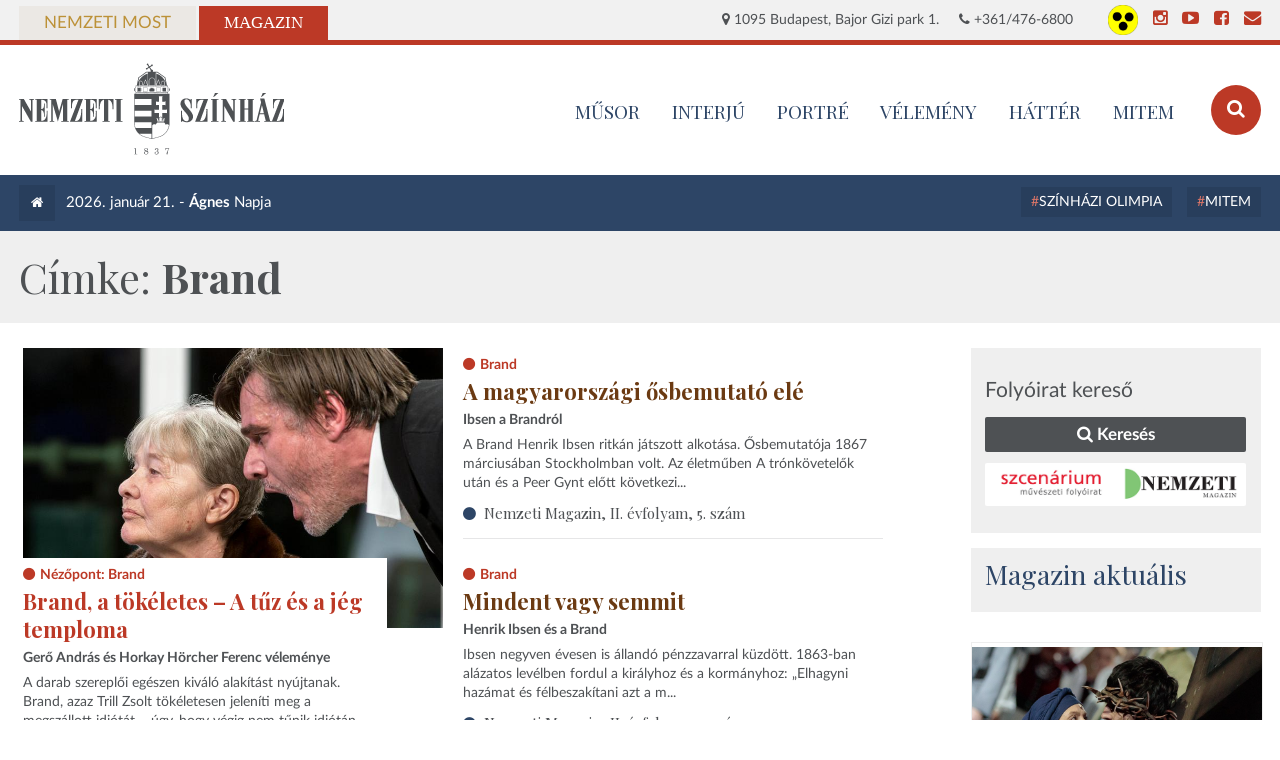

--- FILE ---
content_type: text/html; charset=UTF-8
request_url: https://nemzetiszinhaz.hu/magazin/cimke/brand
body_size: 4398
content:
<!DOCTYPE html>
<!--[if lt IE 7]>      <html lang="hu" class="no-js lt-ie9 lt-ie8 lt-ie7"> <![endif]-->
<!--[if IE 7]>         <html lang="hu" class="no-js lt-ie9 lt-ie8"> <![endif]-->
<!--[if IE 8]>         <html lang="hu" class="no-js lt-ie9"> <![endif]-->
<!--[if gt IE 8]><!--> <html lang="hu" class="no-js"> <!--<![endif]-->
<head>
        <!-- Google Tag Manager -->

        <script>(function(w,d,s,l,i){w[l]=w[l]||[];w[l].push({'gtm.start':

        new Date().getTime(),event:'gtm.js'});var f=d.getElementsByTagName(s)[0],

        j=d.createElement(s),dl=l!='dataLayer'?'&l='+l:'';j.async=true;j.src=

        'https://www.googletagmanager.com/gtm.js?id='+i+dl;f.parentNode.insertBefore(j,f);

        })(window,document,'script','dataLayer','GTM-M4CKGNJN');</script>
    <!-- Google Tag Manager end -->
        <meta name="viewport" content="width=device-width, initial-scale=1.0">
    <meta charset="utf-8">
    <title>Magazin címkeoldal | Nemzeti Színház</title>
    <link rel="stylesheet" href="https://nemzetiszinhaz.hu/frontend/css/magazine.css" media="all">
        <meta name="keywords" content="nemzeti, színház">
    <meta name="description" content="Nemzeti Színház">
    <meta name="og:title" content="Magazin címkeoldal | Nemzeti Színház">
    <meta name="og:description" content="Nemzeti Színház">
    <meta name="og:type" content="website">
    <meta name="og:site_name" content="Nemzeti Színház">
    <meta name="og:url" content="https://nemzetiszinhaz.hu/magazin/cimke/brand">
    <meta name="og:image" content="frontend/img/fb-image.jpg">
    <meta name="DC.title" content="Magazin címkeoldal | Nemzeti Színház">
    <meta name="DC.creator" content="Nemzeti Színház">
    <meta name="DC.creator.Address" content="info@nemzetiszinhaz.hu">
    <meta name="DC.contributor.personalName" content="Nemzeti Színház">
    <meta name="DC.contributor.personalName.Address" content="info@nemzetiszinhaz.hu">
    <meta name="DC.publisher.personalName" content="Nemzeti Színház">
    <meta name="DC.publisher.personalName.Address" content="info@nemzetiszinhaz.hu">
    <meta name="DC.subject" content="Nemzeti Színház">
    <meta name="DC.date.X-MetadataLastModified" content="2015-09-15">
    <link rel="apple-touch-icon" sizes="57x57" href="https://nemzetiszinhaz.hu/frontend/img/apple-touch-icon-57x57.png">
    <link rel="apple-touch-icon" sizes="60x60" href="https://nemzetiszinhaz.hu/frontend/img/apple-touch-icon-60x60.png">
    <link rel="apple-touch-icon" sizes="72x72" href="https://nemzetiszinhaz.hu/frontend/img/apple-touch-icon-72x72.png">
    <link rel="apple-touch-icon" sizes="76x76" href="https://nemzetiszinhaz.hu/frontend/img/apple-touch-icon-76x76.png">
    <link rel="apple-touch-icon" sizes="114x114" href="https://nemzetiszinhaz.hu/frontend/img/apple-touch-icon-114x114.png">
    <link rel="apple-touch-icon" sizes="120x120" href="https://nemzetiszinhaz.hu/frontend/img/apple-touch-icon-120x120.png">
    <link rel="apple-touch-icon" sizes="144x144" href="https://nemzetiszinhaz.hu/frontend/img/apple-touch-icon-144x144.png">
    <link rel="apple-touch-icon" sizes="152x152" href="https://nemzetiszinhaz.hu/frontend/img/apple-touch-icon-152x152.png">
    <link rel="apple-touch-icon" sizes="180x180" href="https://nemzetiszinhaz.hu/frontend/img/apple-touch-icon-180x180.png">
    <link rel="icon" type="image/png" href="https://nemzetiszinhaz.hu/frontend/img/favicon-16x16.png" sizes="16x16">
    <link rel="icon" type="image/png" href="https://nemzetiszinhaz.hu/frontend/img/favicon-32x32.png" sizes="32x32">
    <link rel="icon" type="image/png" href="https://nemzetiszinhaz.hu/frontend/img/favicon-96x96.png" sizes="96x96">
    <link rel="icon" type="image/png" href="https://nemzetiszinhaz.hu/frontend/img/android-chrome-192x192.png" sizes="192x192">
    <meta name="msapplication-square70x70logo" content="https://nemzetiszinhaz.hu/frontend/img/smalltile.png">
    <meta name="msapplication-square150x150logo" content="https://nemzetiszinhaz.hu/frontend/img/mediumtile.png">
    <meta name="msapplication-wide310x150logo" content="https://nemzetiszinhaz.hu/frontend/img/widetile.png">
    <meta name="msapplication-square310x310logo" content="https://nemzetiszinhaz.hu/frontend/img/largetile.png">
    
    <script type="text/javascript" src="//s7.addthis.com/js/300/addthis_widget.js#pubid=ra-55f7d173dc6e80d4" async="async"></script>
</head>

<body class="magazine">
<!-- Google Tag Manager (noscript) -->

<noscript><iframe src=" https://www.googletagmanager.com/ns.html?id=GTM-M4CKGNJN"

height="0" width="0" style="display:none;visibility:hidden"></iframe></noscript>

<!-- Google Tag Manager (noscript) -->

<!-- Load Facebook SDK for JavaScript -->
<div id="fb-root"></div>
<script>(function(d, s, id) {
var js, fjs = d.getElementsByTagName(s)[0];
if (d.getElementById(id)) return;
js = d.createElement(s); js.id = id;
js.src = "https://connect.facebook.net/hu_HU/sdk.js#xfbml=1&version=v3.0";
fjs.parentNode.insertBefore(js, fjs);
}(document, 'script', 'facebook-jssdk'));</script>
    <div class="top-tabs">
        <div class="wrapper">
            <a class="top-tab most" href="https://nemzetiszinhaz.hu">Nemzeti Most</a>
            <a class="top-tab magazin active" href="https://nemzetiszinhaz.hu/magazin">Magazin</a>

            <div class="data">
                <span><i class="fa fa-map-marker"></i> 1095 Budapest, Bajor Gizi park 1.</span>
                <span><i class="fa fa-phone"></i> +361/476-6800</span>
                <div class="social">
                    <a class="accessability" href="https://nemzetiszinhaz.hu/sightless" style="height: 30px; margin-top: 5px;">
                        <img src="https://nemzetiszinhaz.hu/frontend/img/accessible.png" alt="akadálymentes nézet" style="max-height: 100%;">
                    </a>
                    <a class="social-link" href="https://www.instagram.com/nemzetiszinhaz" title="Instagram" target="_blank"><i class="fa fa-instagram"></i></a>
                    
                    <a class="social-link" href="https://www.youtube.com/channel/UC1InCL7KQ9aWGsOn8HvAcxA" title="YouTube" target="_blank"><i class="fa fa-youtube-play"></i></a>
                    <a class="social-link" href="https://www.facebook.com/nemzetiszinhaz" title="Facebook" target="_blank"><i class="fa fa-facebook-square"></i></a>
                    <a class="social-link" href="https://nemzetiszinhaz.hu/kapcsolat" title="E-mail"><i class="fa fa-envelope"></i></a>
                </div>
            </div>
        </div>
    </div>

    <header id="header">
        <div class="wrapper">
            <a class="logo" href="https://nemzetiszinhaz.hu/magazin">
                                    <img src="https://nemzetiszinhaz.hu/frontend/img/logo-magazine.svg" alt="Nemzeti Színház">
                            </a>
            <a class="search-link" href="https://nemzetiszinhaz.hu/magazin/kereses"><i class="fa fa-search"></i></a>

            <nav id="menu">
                <span class="mobile-toggler"><i class="fa fa-bars"></i> <b>Rovatok</b></span>
                <ul class="main">
                                            <li class="main-link"><a href="https://nemzetiszinhaz.hu/repertoar">MŰSOR</a></li>
                                            <li class="main-link"><a href="/magazin/rovat/interju">Interjú</a></li>
                                            <li class="main-link"><a href="/magazin/rovat/portre">Portré</a></li>
                                            <li class="main-link"><a href="/magazin/rovat/velemeny">Vélemény</a></li>
                                            <li class="main-link"><a href="/magazin/rovat/hatter">Háttér</a></li>
                                            <li class="main-link"><a href="https://mitem.hu/aktualis">MITEM</a></li>
                                    </ul>
            </nav>
        </div>
    </header>

    <ul id="mobile-menu">
                    <li class="main-link"><a href="https://nemzetiszinhaz.hu/repertoar">MŰSOR</a></li>
                    <li class="main-link"><a href="https://nemzetiszinhaz.hu/magazin-rovatok/interju">Interjú</a></li>
                    <li class="main-link"><a href="https://nemzetiszinhaz.hu/magazin-rovatok/portre">Portré</a></li>
                    <li class="main-link"><a href="https://nemzetiszinhaz.hu/magazin-rovatok/velemeny">Vélemény</a></li>
                    <li class="main-link"><a href="https://nemzetiszinhaz.hu/magazin-rovatok/hatter">Háttér</a></li>
                    <li class="main-link"><a href="https://mitem.hu/aktualis">MITEM</a></li>
            </ul>

    
    <div class="magazine-header">
    <div class="wrapper">
        <a class="home" href="https://nemzetiszinhaz.hu/magazin"><i class="fa fa-home"></i></a>
        <span class="date-name">2026. január 21. - <b>Ágnes</b> Napja</span>

        <ul class="popular-tags">
                            <li><a href="/magazin/cimke/szinhazi-olimpia">Színházi Olimpia</a></li>
                            <li><a href="/magazin/cimke/mitem">MITEM</a></li>
                    </ul>
    </div>
</div>

    <div class="gray-wrapper category-title-wrapper">
        <div class="wrapper">
            <h1 class="category-title">Címke: <b>Brand</b></h1>
        </div>
    </div>

    <div class="white-wrapper">
        <div class="wrapper">
            <div class="magazine-category sb-relative">
                                    <div class="magazine-section">
                        <div class="magazine-grid">
                                                            <article class="post-article post-article-image tclink-0">
                        <a href="https://nemzetiszinhaz.hu/magazin/2015/03/brand-a-tokeletes-a-tuz-es-a-jeg-temploma" class="post-img"><img src="https://nemzetiszinhaz.hu/uploads/images/brand/brand_eoszfoto_0023.jpg" alt="Brand, a tökéletes – A tűz és a jég temploma"></a>
                <div class="post-lead">
                    <p class="pretitle">Nézőpont: Brand</p>
                            <h2><a href="https://nemzetiszinhaz.hu/magazin/2015/03/brand-a-tokeletes-a-tuz-es-a-jeg-temploma">Brand, a tökéletes – A tűz és a jég temploma</a></h2>
                            <h3 class="subtitle">Gerő András és Horkay Hörcher Ferenc véleménye</h3>
                <div class="page-body">
                        <p>A darab szereplői egészen kiváló alakítást nyújtanak. Brand, azaz Trill Zsolt tökéletesen jeleníti meg a megszállott idiótát – úgy, hogy végig nem tűnik idiótán...</p>
        </div>
                    <div class="journal-extension">
                                    <a href="https://nemzetiszinhaz.hu/magazin/folyoirat/nm/II/7">
                    Nemzeti Magazin,
                    II. évfolyam, 7. szám
                                        </a>
                            </div>
                    </div>
    </article>                                                            <article class="post-article tclink-3">
        <div class="post-lead">
                    <p class="pretitle">Brand</p>
                            <h2><a href="https://nemzetiszinhaz.hu/magazin/2015/02/1-38">A magyarországi ősbemutató  elé</a></h2>
                            <h3 class="subtitle">Ibsen a Brandról</h3>
                <div class="page-body">
                        <p>A Brand Henrik Ibsen ritkán játszott alkotása. Ősbemutatója 1867 márciusában Stockholmban volt. Az életműben A trónkövetelők után és a Peer Gynt előtt következi...</p>
        </div>
                    <div class="journal-extension">
                                    <a href="https://nemzetiszinhaz.hu/magazin/folyoirat/nm/II/5">
                    Nemzeti Magazin,
                    II. évfolyam, 5. szám
                                        </a>
                            </div>
                    </div>
    </article>                                                            <article class="post-article tclink-3">
        <div class="post-lead">
                    <p class="pretitle">Brand</p>
                            <h2><a href="https://nemzetiszinhaz.hu/magazin/2015/02/1-37">Mindent vagy semmit</a></h2>
                            <h3 class="subtitle">Henrik Ibsen és a Brand </h3>
                <div class="page-body">
                        <p>Ibsen negyven évesen is állandó pénzzavarral küzdött. 1863-ban alázatos levélben fordul a királyhoz és a kormányhoz: „Elhagyni hazámat és félbeszakítani azt a m...</p>
        </div>
                    <div class="journal-extension">
                                    <a href="https://nemzetiszinhaz.hu/magazin/folyoirat/nm/II/5">
                    Nemzeti Magazin,
                    II. évfolyam, 5. szám
                                        </a>
                            </div>
                    </div>
    </article>                                                            <article class="post-article post-article-image tclink-1">
                        <a href="https://nemzetiszinhaz.hu/magazin/2015/02/8" class="post-img"><img src="https://nemzetiszinhaz.hu/uploads/images/brand/brand_eoszfoto_9227.jpg" alt="Mennyire retteg? Mennyire bátor?"></a>
                <div class="post-lead">
                    <p class="pretitle">Brand</p>
                            <h2><a href="https://nemzetiszinhaz.hu/magazin/2015/02/8">Mennyire retteg? Mennyire bátor?</a></h2>
                            <h3 class="subtitle">Trill Zsolt – Brand</h3>
                <div class="page-body">
                        <p>&nbsp;A Brand című Ibsen-dráma két próbája között találkozunk Trill Zsolttal. A címszerepet alakítja, de ez most, a próbafolyamat kellős közepén még csak ürügy...</p>
        </div>
                    <div class="journal-extension">
                                    <a href="https://nemzetiszinhaz.hu/magazin/folyoirat/nm/II/5">
                    Nemzeti Magazin,
                    II. évfolyam, 5. szám
                                        </a>
                            </div>
                    </div>
    </article>                                                            <article class="post-article tclink-3">
        <div class="post-lead">
                            <h2><a href="https://nemzetiszinhaz.hu/magazin/2015/02/brand">Brand</a></h2>
                            <h3 class="subtitle">A szerző és a mű</h3>
                <div class="page-body">
                        <p>Tartalom ismertető
</p>
        </div>
                    </div>
    </article>                                                    </div>
                        
                    </div>
                            </div>

            <aside class="magazine-sidebar sb-relative">
            <div class="sb-section">
            <div class="szc-box szc-box-cta">
                <div class="szc-title">Folyóirat kereső</div>
                <div class="szc-controls">
                    <a href="https://nemzetiszinhaz.hu/magazin/folyoirat" class="btn btn-szc-submit"><i class="fa fa-search"></i> Keresés</a>
                </div>
                <div class="szc-promo">
                    <a href="https://nemzetiszinhaz.hu/magazin/folyoirat?journal=1"><img src="https://nemzetiszinhaz.hu/frontend/img/journal-badge-1.png" alt=""></a>
                    <a href="https://nemzetiszinhaz.hu/magazin/folyoirat?journal=2"><img src="https://nemzetiszinhaz.hu/frontend/img/journal-badge-2.png" alt=""></a>
                </div>
            </div>
        </div>
    
    <div class="sb-section">
        <div class="sb-title">Magazin aktuális</div>

            </div>

            <div class="banner-item">
            <a
            href="https://nemzetiszinhaz.hu/eloadas/csiksomlyoi-passio"
            aria-label="oldal-csiksomlyoi"
        >
            <img src="https://nemzetiszinhaz.hu/uploads/images_2/2016_17/Csiksomlyoi2/Csiksomlyoi2_eorifoto-6504.jpg" alt="oldal-csiksomlyoi">
        </a>
            </div>
    </aside>
        </div>
    </div>


    <footer id="footer">
        <div class="footer-menu">
            <div class="wrapper">
                                    <a href="https://nemzetiszinhaz.hu/hirek">Hírek</a>
                                    <a href="https://nemzetiszinhaz.hu/musor">Műsor</a>
                                    <a href="https://nemzetiszinhaz.hu/muveszek">Művészek</a>
                                    <a href="https://nemzetiszinhaz.hu/jegyinformacio">Jegyinformáció</a>
                                    <a href="https://nemzetiszinhaz.hu/latogatas-epulet">A színház</a>
                                    <a href="https://nemzetiszinhaz.hu/akadalymentesitesi-nyilatkozat">Akadálymentesítési nyilatkozat</a>
                            </div>
        </div>
        <div class="footer-info">
            <div class="wrapper">
                <div class="submenu pull-left">
                    <ul>
                                                    <li><a href="https://nemzetiszinhaz.hu/hirlevel">Hírlevél ✉️</a></li>
                                                    <li><a href="https://nemzetiszinhaz.hu/adatkezeles">Adatkezelési tájékoztató</a></li>
                                                    <li><a href="https://nemzetiszinhaz.hu/musor/nyomtatas/now">Nyomtatható műsor</a></li>
                                                    <li><a href="https://nemzetiszinhaz.hu/dokumentumok">Dokumentumok</a></li>
                                                    <li><a href="https://nemzetiszinhaz.hu/allas">Álláshirdetés</a></li>
                                                    <li><a href="https://nemzetiszinhaz.hu/palyazatok">Pályázatok</a></li>
                                                    <li><a href="https://nemzetiszinhaz.hu/kapcsolat">Kapcsolat</a></li>
                                                    <li><a href="https://nemzetiszinhaz.hu/impresszum">Impresszum</a></li>
                                                    <li><a href="https://nemzetiszinhaz.hu/probatabla">Próbatábla</a></li>
                                            </ul>
                    <br /><a href="http://nemzetiszinhaz.hu/tiszta-tao-tarsasagok"><img src="https://nemzetiszinhaz.hu/frontend/img/logo-tao.png" alt="Tiszta TAO Társaság" style="width: 65px;"></a>
                </div>
                <div class="contact-cols pull-right">
                    <div class="title">Elérhetőségek</div>
                    <div class="contact-col pull-left">
<p><strong>SZERVEZÉSI OSZTÁLY</strong><br />
<a href="mailto:szervezes@nemzetiszinhaz.hu" target="_blank">szervezes@nemzetiszinhaz.hu</a></p>

<p>&nbsp;</p>

<p><strong>JEGYPÉNZTÁR</strong><br />
1095 Budapest, Bajor Gizi park 1.<br />
Telefon: 1/476-6868<br />
E-mail:&nbsp;<a href="mailto:jegypenztar@nemzetiszinhaz.hu" target="_blank">jegypenztar@nemzetiszinhaz.hu</a><br />
<br />
Nyitvatartás:<br />
Hétfőtől vasárnapig (ünnepnapok kivételével) 10:00-18:00 óráig, előadásnapokon hosszabbított nyitvatartással, az előadás kezdéséig tart nyitva a jegypénztár.</p>
</div>
                </div>
            </div>
        </div>
        <div class="footer-legal">
            <div class="wrapper">
                <p>
                                            <img src="https://nemzetiszinhaz.hu/frontend/img/logo-bw.svg" alt="Nemzeti Szinház">
                                    </p>
                <p>© 2026 Nemzeti Színház. Minden jog fenntartva.<br />Támogató: Kulturális és Innovációs Minisztérium</p>
            </div>
        </div>
    </footer>

    <script src="https://nemzetiszinhaz.hu/frontend/js/vendor.js"></script>
            <script src="https://nemzetiszinhaz.hu/frontend/js/accessability.js"></script>
        <script src="https://nemzetiszinhaz.hu/frontend/js/magazine.js"></script>
    <script src="https://nemzetiszinhaz.hu/frontend/js/project.js"></script>

</body>
</html>


--- FILE ---
content_type: text/css
request_url: https://nemzetiszinhaz.hu/frontend/css/magazine.css
body_size: 23403
content:
@import url(https://fonts.googleapis.com/css?family=Playfair+Display:400,700&subset=latin,latin-ext);@charset "UTF-8";

* {
  text-rendering: optimizeLegibility;
  -webkit-font-smoothing: subpixel-antialiased;
}

html, body, div, span, object, iframe,
h1, h2, h3, h4, h5, h6, p, blockquote, pre,
abbr, address, cite, code,
del, dfn, em, img, ins, kbd, q, samp,
small, strong, sub, sup, var,
b, i,
dl, dt, dd, ol, ul, li,
fieldset, form, label, legend,
table, caption, tbody, tfoot, thead, tr, th, td,
article, aside, canvas, details, figcaption, figure,
footer, header, hgroup, menu, nav, section, summary,
time, mark, audio, video {
  margin: 0;
  padding: 0;
  border: 0;
  outline: 0;
  font-size: 100%;
  vertical-align: baseline;
  background: transparent;
}

html {
  -webkit-overflow-scrolling: touch;
  -webkit-tap-highlight-color: rgba(0, 0, 0, 0);
  -webkit-text-size-adjust: 100%;
  -ms-text-size-adjust: 100%;
}

body {
  line-height: 1;
}

article, aside, details, figcaption, figure,
footer, header, hgroup, menu, nav, section {
  display: block;
}

nav ul {
  list-style: none;
}

blockquote, q {
  quotes: none;
}

blockquote:before, blockquote:after,
q:before, q:after {
  content: '';
  content: none;
}

a {
  margin: 0;
  padding: 0;
  font-size: 100%;
  vertical-align: baseline;
  background: transparent;
  text-decoration: none;
}

ins {
  text-decoration: none;
}

mark {
  font-style: italic;
  font-weight: bold;
}

del {
  text-decoration: line-through;
}

abbr[title], dfn[title] {
  border-bottom: 1px dotted;
  cursor: help;
}

table {
  border-collapse: collapse;
  border-spacing: 0;
}

hr {
  display: block;
  height: 1px;
  border: 0;
  border-top: 1px solid #cccccc;
  margin: 1em 0;
  padding: 0;
}

input, select {
  vertical-align: middle;
  border-radius: none;
}

img {
  border: none;
}

/* Vendor */
.breaker {
  clear: both;
}

.clearfix {
  zoom: 1;
}

.group:before,
.group:after {
  content: '';
  display: table;
}

.group:after {
  clear: both;
}

.group {
  zoom: 1;
}

button,
input[type='button'],
input[type='reset'],
input[type='submit'] {
  -webkit-appearance: button;
}

.ie7 img,
.iem7 img {
  -ms-interpolation-mode: bicubic;
}

input[type='checkbox'],
input[type='radio'] {
  box-sizing: border-box;
}

input[type='search'] {
  -webkit-box-sizing: content-box;
  -moz-box-sizing: content-box;
}

button::-moz-focus-inner,
input::-moz-focus-inner {
  padding: 0;
  border: 0;
}

p {
  -webkit-hyphens: auto;
  -webkit-hyphenate-character: '\2010';
  -webkit-hyphenate-limit-after: 1;
  -webkit-hyphenate-limit-before: 3;
  -moz-hyphens: auto;
}

/*!
 *  Font Awesome 4.5.0 by @davegandy - http://fontawesome.io - @fontawesome
 *  License - http://fontawesome.io/license (Font: SIL OFL 1.1, CSS: MIT License)
 */
/* FONT PATH
 * -------------------------- */
@font-face {
  font-family: 'FontAwesome';
  src: url("../fonts/fontawesome-webfont.eot?v=4.5.0");
  src: url("../fonts/fontawesome-webfont.eot?#iefix&v=4.5.0") format("embedded-opentype"), url("../fonts/fontawesome-webfont.woff2?v=4.5.0") format("woff2"), url("../fonts/fontawesome-webfont.woff?v=4.5.0") format("woff"), url("../fonts/fontawesome-webfont.ttf?v=4.5.0") format("truetype"), url("../fonts/fontawesome-webfont.svg?v=4.5.0#fontawesomeregular") format("svg");
  font-weight: normal;
  font-style: normal;
}

.fa {
  display: inline-block;
  font: normal normal normal 14px/1 FontAwesome;
  font-size: inherit;
  text-rendering: auto;
  -webkit-font-smoothing: antialiased;
  -moz-osx-font-smoothing: grayscale;
}

/* makes the font 33% larger relative to the icon container */
.fa-lg {
  font-size: 1.33333333em;
  line-height: 0.75em;
  vertical-align: -15%;
}

.fa-2x {
  font-size: 2em;
}

.fa-3x {
  font-size: 3em;
}

.fa-4x {
  font-size: 4em;
}

.fa-5x {
  font-size: 5em;
}

.fa-fw {
  width: 1.28571429em;
  text-align: center;
}

.fa-ul {
  padding-left: 0;
  margin-left: 2.14285714em;
  list-style-type: none;
}

.fa-ul > li {
  position: relative;
}

.fa-li {
  position: absolute;
  left: -2.14285714em;
  width: 2.14285714em;
  top: 0.14285714em;
  text-align: center;
}

.fa-li.fa-lg {
  left: -1.85714286em;
}

.fa-border {
  padding: .2em .25em .15em;
  border: solid 0.08em #eee;
  border-radius: .1em;
}

.fa-pull-left {
  float: left;
}

.fa-pull-right {
  float: right;
}

.fa.fa-pull-left {
  margin-right: .3em;
}

.fa.fa-pull-right {
  margin-left: .3em;
}

/* Deprecated as of 4.4.0 */
.pull-right {
  float: right;
}

.pull-left {
  float: left;
}

.fa.pull-left {
  margin-right: .3em;
}

.fa.pull-right {
  margin-left: .3em;
}

.fa-spin {
  animation: fa-spin 2s infinite linear;
}

.fa-pulse {
  animation: fa-spin 1s infinite steps(8);
}

@keyframes fa-spin {
  0% {
    transform: rotate(0deg);
  }
  100% {
    transform: rotate(359deg);
  }
}

.fa-rotate-90 {
  filter: progid:DXImageTransform.Microsoft.BasicImage(rotation=1);
  transform: rotate(90deg);
}

.fa-rotate-180 {
  filter: progid:DXImageTransform.Microsoft.BasicImage(rotation=2);
  transform: rotate(180deg);
}

.fa-rotate-270 {
  filter: progid:DXImageTransform.Microsoft.BasicImage(rotation=3);
  transform: rotate(270deg);
}

.fa-flip-horizontal {
  filter: progid:DXImageTransform.Microsoft.BasicImage(rotation=0);
  transform: scale(-1, 1);
}

.fa-flip-vertical {
  filter: progid:DXImageTransform.Microsoft.BasicImage(rotation=2);
  transform: scale(1, -1);
}

:root .fa-rotate-90,
:root .fa-rotate-180,
:root .fa-rotate-270,
:root .fa-flip-horizontal,
:root .fa-flip-vertical {
  filter: none;
}

.fa-stack {
  position: relative;
  display: inline-block;
  width: 2em;
  height: 2em;
  line-height: 2em;
  vertical-align: middle;
}

.fa-stack-1x, .fa-stack-2x {
  position: absolute;
  left: 0;
  width: 100%;
  text-align: center;
}

.fa-stack-1x {
  line-height: inherit;
}

.fa-stack-2x {
  font-size: 2em;
}

.fa-inverse {
  color: #fff;
}

/* Font Awesome uses the Unicode Private Use Area (PUA) to ensure screen
   readers do not read off random characters that represent icons */
.fa-glass:before {
  content: "";
}

.fa-music:before {
  content: "";
}

.fa-search:before {
  content: "";
}

.fa-envelope-o:before {
  content: "";
}

.fa-heart:before {
  content: "";
}

.fa-star:before {
  content: "";
}

.fa-star-o:before {
  content: "";
}

.fa-user:before {
  content: "";
}

.fa-film:before {
  content: "";
}

.fa-th-large:before {
  content: "";
}

.fa-th:before {
  content: "";
}

.fa-th-list:before {
  content: "";
}

.fa-check:before {
  content: "";
}

.fa-remove:before,
.fa-close:before,
.fa-times:before {
  content: "";
}

.fa-search-plus:before {
  content: "";
}

.fa-search-minus:before {
  content: "";
}

.fa-power-off:before {
  content: "";
}

.fa-signal:before {
  content: "";
}

.fa-gear:before,
.fa-cog:before {
  content: "";
}

.fa-trash-o:before {
  content: "";
}

.fa-home:before {
  content: "";
}

.fa-file-o:before {
  content: "";
}

.fa-clock-o:before {
  content: "";
}

.fa-road:before {
  content: "";
}

.fa-download:before {
  content: "";
}

.fa-arrow-circle-o-down:before {
  content: "";
}

.fa-arrow-circle-o-up:before {
  content: "";
}

.fa-inbox:before {
  content: "";
}

.fa-play-circle-o:before {
  content: "";
}

.fa-rotate-right:before,
.fa-repeat:before {
  content: "";
}

.fa-refresh:before {
  content: "";
}

.fa-list-alt:before {
  content: "";
}

.fa-lock:before {
  content: "";
}

.fa-flag:before {
  content: "";
}

.fa-headphones:before {
  content: "";
}

.fa-volume-off:before {
  content: "";
}

.fa-volume-down:before {
  content: "";
}

.fa-volume-up:before {
  content: "";
}

.fa-qrcode:before {
  content: "";
}

.fa-barcode:before {
  content: "";
}

.fa-tag:before {
  content: "";
}

.fa-tags:before {
  content: "";
}

.fa-book:before {
  content: "";
}

.fa-bookmark:before {
  content: "";
}

.fa-print:before {
  content: "";
}

.fa-camera:before {
  content: "";
}

.fa-font:before {
  content: "";
}

.fa-bold:before {
  content: "";
}

.fa-italic:before {
  content: "";
}

.fa-text-height:before {
  content: "";
}

.fa-text-width:before {
  content: "";
}

.fa-align-left:before {
  content: "";
}

.fa-align-center:before {
  content: "";
}

.fa-align-right:before {
  content: "";
}

.fa-align-justify:before {
  content: "";
}

.fa-list:before {
  content: "";
}

.fa-dedent:before,
.fa-outdent:before {
  content: "";
}

.fa-indent:before {
  content: "";
}

.fa-video-camera:before {
  content: "";
}

.fa-photo:before,
.fa-image:before,
.fa-picture-o:before {
  content: "";
}

.fa-pencil:before {
  content: "";
}

.fa-map-marker:before {
  content: "";
}

.fa-adjust:before {
  content: "";
}

.fa-tint:before {
  content: "";
}

.fa-edit:before,
.fa-pencil-square-o:before {
  content: "";
}

.fa-share-square-o:before {
  content: "";
}

.fa-check-square-o:before {
  content: "";
}

.fa-arrows:before {
  content: "";
}

.fa-step-backward:before {
  content: "";
}

.fa-fast-backward:before {
  content: "";
}

.fa-backward:before {
  content: "";
}

.fa-play:before {
  content: "";
}

.fa-pause:before {
  content: "";
}

.fa-stop:before {
  content: "";
}

.fa-forward:before {
  content: "";
}

.fa-fast-forward:before {
  content: "";
}

.fa-step-forward:before {
  content: "";
}

.fa-eject:before {
  content: "";
}

.fa-chevron-left:before {
  content: "";
}

.fa-chevron-right:before {
  content: "";
}

.fa-plus-circle:before {
  content: "";
}

.fa-minus-circle:before {
  content: "";
}

.fa-times-circle:before {
  content: "";
}

.fa-check-circle:before {
  content: "";
}

.fa-question-circle:before {
  content: "";
}

.fa-info-circle:before {
  content: "";
}

.fa-crosshairs:before {
  content: "";
}

.fa-times-circle-o:before {
  content: "";
}

.fa-check-circle-o:before {
  content: "";
}

.fa-ban:before {
  content: "";
}

.fa-arrow-left:before {
  content: "";
}

.fa-arrow-right:before {
  content: "";
}

.fa-arrow-up:before {
  content: "";
}

.fa-arrow-down:before {
  content: "";
}

.fa-mail-forward:before,
.fa-share:before {
  content: "";
}

.fa-expand:before {
  content: "";
}

.fa-compress:before {
  content: "";
}

.fa-plus:before {
  content: "";
}

.fa-minus:before {
  content: "";
}

.fa-asterisk:before {
  content: "";
}

.fa-exclamation-circle:before {
  content: "";
}

.fa-gift:before {
  content: "";
}

.fa-leaf:before {
  content: "";
}

.fa-fire:before {
  content: "";
}

.fa-eye:before {
  content: "";
}

.fa-eye-slash:before {
  content: "";
}

.fa-warning:before,
.fa-exclamation-triangle:before {
  content: "";
}

.fa-plane:before {
  content: "";
}

.fa-calendar:before {
  content: "";
}

.fa-random:before {
  content: "";
}

.fa-comment:before {
  content: "";
}

.fa-magnet:before {
  content: "";
}

.fa-chevron-up:before {
  content: "";
}

.fa-chevron-down:before {
  content: "";
}

.fa-retweet:before {
  content: "";
}

.fa-shopping-cart:before {
  content: "";
}

.fa-folder:before {
  content: "";
}

.fa-folder-open:before {
  content: "";
}

.fa-arrows-v:before {
  content: "";
}

.fa-arrows-h:before {
  content: "";
}

.fa-bar-chart-o:before,
.fa-bar-chart:before {
  content: "";
}

.fa-twitter-square:before {
  content: "";
}

.fa-facebook-square:before {
  content: "";
}

.fa-camera-retro:before {
  content: "";
}

.fa-key:before {
  content: "";
}

.fa-gears:before,
.fa-cogs:before {
  content: "";
}

.fa-comments:before {
  content: "";
}

.fa-thumbs-o-up:before {
  content: "";
}

.fa-thumbs-o-down:before {
  content: "";
}

.fa-star-half:before {
  content: "";
}

.fa-heart-o:before {
  content: "";
}

.fa-sign-out:before {
  content: "";
}

.fa-linkedin-square:before {
  content: "";
}

.fa-thumb-tack:before {
  content: "";
}

.fa-external-link:before {
  content: "";
}

.fa-sign-in:before {
  content: "";
}

.fa-trophy:before {
  content: "";
}

.fa-github-square:before {
  content: "";
}

.fa-upload:before {
  content: "";
}

.fa-lemon-o:before {
  content: "";
}

.fa-phone:before {
  content: "";
}

.fa-square-o:before {
  content: "";
}

.fa-bookmark-o:before {
  content: "";
}

.fa-phone-square:before {
  content: "";
}

.fa-twitter:before {
  content: "";
}

.fa-facebook-f:before,
.fa-facebook:before {
  content: "";
}

.fa-github:before {
  content: "";
}

.fa-unlock:before {
  content: "";
}

.fa-credit-card:before {
  content: "";
}

.fa-feed:before,
.fa-rss:before {
  content: "";
}

.fa-hdd-o:before {
  content: "";
}

.fa-bullhorn:before {
  content: "";
}

.fa-bell:before {
  content: "";
}

.fa-certificate:before {
  content: "";
}

.fa-hand-o-right:before {
  content: "";
}

.fa-hand-o-left:before {
  content: "";
}

.fa-hand-o-up:before {
  content: "";
}

.fa-hand-o-down:before {
  content: "";
}

.fa-arrow-circle-left:before {
  content: "";
}

.fa-arrow-circle-right:before {
  content: "";
}

.fa-arrow-circle-up:before {
  content: "";
}

.fa-arrow-circle-down:before {
  content: "";
}

.fa-globe:before {
  content: "";
}

.fa-wrench:before {
  content: "";
}

.fa-tasks:before {
  content: "";
}

.fa-filter:before {
  content: "";
}

.fa-briefcase:before {
  content: "";
}

.fa-arrows-alt:before {
  content: "";
}

.fa-group:before,
.fa-users:before {
  content: "";
}

.fa-chain:before,
.fa-link:before {
  content: "";
}

.fa-cloud:before {
  content: "";
}

.fa-flask:before {
  content: "";
}

.fa-cut:before,
.fa-scissors:before {
  content: "";
}

.fa-copy:before,
.fa-files-o:before {
  content: "";
}

.fa-paperclip:before {
  content: "";
}

.fa-save:before,
.fa-floppy-o:before {
  content: "";
}

.fa-square:before {
  content: "";
}

.fa-navicon:before,
.fa-reorder:before,
.fa-bars:before {
  content: "";
}

.fa-list-ul:before {
  content: "";
}

.fa-list-ol:before {
  content: "";
}

.fa-strikethrough:before {
  content: "";
}

.fa-underline:before {
  content: "";
}

.fa-table:before {
  content: "";
}

.fa-magic:before {
  content: "";
}

.fa-truck:before {
  content: "";
}

.fa-pinterest:before {
  content: "";
}

.fa-pinterest-square:before {
  content: "";
}

.fa-google-plus-square:before {
  content: "";
}

.fa-google-plus:before {
  content: "";
}

.fa-money:before {
  content: "";
}

.fa-caret-down:before {
  content: "";
}

.fa-caret-up:before {
  content: "";
}

.fa-caret-left:before {
  content: "";
}

.fa-caret-right:before {
  content: "";
}

.fa-columns:before {
  content: "";
}

.fa-unsorted:before,
.fa-sort:before {
  content: "";
}

.fa-sort-down:before,
.fa-sort-desc:before {
  content: "";
}

.fa-sort-up:before,
.fa-sort-asc:before {
  content: "";
}

.fa-envelope:before {
  content: "";
}

.fa-linkedin:before {
  content: "";
}

.fa-rotate-left:before,
.fa-undo:before {
  content: "";
}

.fa-legal:before,
.fa-gavel:before {
  content: "";
}

.fa-dashboard:before,
.fa-tachometer:before {
  content: "";
}

.fa-comment-o:before {
  content: "";
}

.fa-comments-o:before {
  content: "";
}

.fa-flash:before,
.fa-bolt:before {
  content: "";
}

.fa-sitemap:before {
  content: "";
}

.fa-umbrella:before {
  content: "";
}

.fa-paste:before,
.fa-clipboard:before {
  content: "";
}

.fa-lightbulb-o:before {
  content: "";
}

.fa-exchange:before {
  content: "";
}

.fa-cloud-download:before {
  content: "";
}

.fa-cloud-upload:before {
  content: "";
}

.fa-user-md:before {
  content: "";
}

.fa-stethoscope:before {
  content: "";
}

.fa-suitcase:before {
  content: "";
}

.fa-bell-o:before {
  content: "";
}

.fa-coffee:before {
  content: "";
}

.fa-cutlery:before {
  content: "";
}

.fa-file-text-o:before {
  content: "";
}

.fa-building-o:before {
  content: "";
}

.fa-hospital-o:before {
  content: "";
}

.fa-ambulance:before {
  content: "";
}

.fa-medkit:before {
  content: "";
}

.fa-fighter-jet:before {
  content: "";
}

.fa-beer:before {
  content: "";
}

.fa-h-square:before {
  content: "";
}

.fa-plus-square:before {
  content: "";
}

.fa-angle-double-left:before {
  content: "";
}

.fa-angle-double-right:before {
  content: "";
}

.fa-angle-double-up:before {
  content: "";
}

.fa-angle-double-down:before {
  content: "";
}

.fa-angle-left:before {
  content: "";
}

.fa-angle-right:before {
  content: "";
}

.fa-angle-up:before {
  content: "";
}

.fa-angle-down:before {
  content: "";
}

.fa-desktop:before {
  content: "";
}

.fa-laptop:before {
  content: "";
}

.fa-tablet:before {
  content: "";
}

.fa-mobile-phone:before,
.fa-mobile:before {
  content: "";
}

.fa-circle-o:before {
  content: "";
}

.fa-quote-left:before {
  content: "";
}

.fa-quote-right:before {
  content: "";
}

.fa-spinner:before {
  content: "";
}

.fa-circle:before {
  content: "";
}

.fa-mail-reply:before,
.fa-reply:before {
  content: "";
}

.fa-github-alt:before {
  content: "";
}

.fa-folder-o:before {
  content: "";
}

.fa-folder-open-o:before {
  content: "";
}

.fa-smile-o:before {
  content: "";
}

.fa-frown-o:before {
  content: "";
}

.fa-meh-o:before {
  content: "";
}

.fa-gamepad:before {
  content: "";
}

.fa-keyboard-o:before {
  content: "";
}

.fa-flag-o:before {
  content: "";
}

.fa-flag-checkered:before {
  content: "";
}

.fa-terminal:before {
  content: "";
}

.fa-code:before {
  content: "";
}

.fa-mail-reply-all:before,
.fa-reply-all:before {
  content: "";
}

.fa-star-half-empty:before,
.fa-star-half-full:before,
.fa-star-half-o:before {
  content: "";
}

.fa-location-arrow:before {
  content: "";
}

.fa-crop:before {
  content: "";
}

.fa-code-fork:before {
  content: "";
}

.fa-unlink:before,
.fa-chain-broken:before {
  content: "";
}

.fa-question:before {
  content: "";
}

.fa-info:before {
  content: "";
}

.fa-exclamation:before {
  content: "";
}

.fa-superscript:before {
  content: "";
}

.fa-subscript:before {
  content: "";
}

.fa-eraser:before {
  content: "";
}

.fa-puzzle-piece:before {
  content: "";
}

.fa-microphone:before {
  content: "";
}

.fa-microphone-slash:before {
  content: "";
}

.fa-shield:before {
  content: "";
}

.fa-calendar-o:before {
  content: "";
}

.fa-fire-extinguisher:before {
  content: "";
}

.fa-rocket:before {
  content: "";
}

.fa-maxcdn:before {
  content: "";
}

.fa-chevron-circle-left:before {
  content: "";
}

.fa-chevron-circle-right:before {
  content: "";
}

.fa-chevron-circle-up:before {
  content: "";
}

.fa-chevron-circle-down:before {
  content: "";
}

.fa-html5:before {
  content: "";
}

.fa-css3:before {
  content: "";
}

.fa-anchor:before {
  content: "";
}

.fa-unlock-alt:before {
  content: "";
}

.fa-bullseye:before {
  content: "";
}

.fa-ellipsis-h:before {
  content: "";
}

.fa-ellipsis-v:before {
  content: "";
}

.fa-rss-square:before {
  content: "";
}

.fa-play-circle:before {
  content: "";
}

.fa-ticket:before {
  content: "";
}

.fa-minus-square:before {
  content: "";
}

.fa-minus-square-o:before {
  content: "";
}

.fa-level-up:before {
  content: "";
}

.fa-level-down:before {
  content: "";
}

.fa-check-square:before {
  content: "";
}

.fa-pencil-square:before {
  content: "";
}

.fa-external-link-square:before {
  content: "";
}

.fa-share-square:before {
  content: "";
}

.fa-compass:before {
  content: "";
}

.fa-toggle-down:before,
.fa-caret-square-o-down:before {
  content: "";
}

.fa-toggle-up:before,
.fa-caret-square-o-up:before {
  content: "";
}

.fa-toggle-right:before,
.fa-caret-square-o-right:before {
  content: "";
}

.fa-euro:before,
.fa-eur:before {
  content: "";
}

.fa-gbp:before {
  content: "";
}

.fa-dollar:before,
.fa-usd:before {
  content: "";
}

.fa-rupee:before,
.fa-inr:before {
  content: "";
}

.fa-cny:before,
.fa-rmb:before,
.fa-yen:before,
.fa-jpy:before {
  content: "";
}

.fa-ruble:before,
.fa-rouble:before,
.fa-rub:before {
  content: "";
}

.fa-won:before,
.fa-krw:before {
  content: "";
}

.fa-bitcoin:before,
.fa-btc:before {
  content: "";
}

.fa-file:before {
  content: "";
}

.fa-file-text:before {
  content: "";
}

.fa-sort-alpha-asc:before {
  content: "";
}

.fa-sort-alpha-desc:before {
  content: "";
}

.fa-sort-amount-asc:before {
  content: "";
}

.fa-sort-amount-desc:before {
  content: "";
}

.fa-sort-numeric-asc:before {
  content: "";
}

.fa-sort-numeric-desc:before {
  content: "";
}

.fa-thumbs-up:before {
  content: "";
}

.fa-thumbs-down:before {
  content: "";
}

.fa-youtube-square:before {
  content: "";
}

.fa-youtube:before {
  content: "";
}

.fa-xing:before {
  content: "";
}

.fa-xing-square:before {
  content: "";
}

.fa-youtube-play:before {
  content: "";
}

.fa-dropbox:before {
  content: "";
}

.fa-stack-overflow:before {
  content: "";
}

.fa-instagram:before {
  content: "";
}

.fa-flickr:before {
  content: "";
}

.fa-adn:before {
  content: "";
}

.fa-bitbucket:before {
  content: "";
}

.fa-bitbucket-square:before {
  content: "";
}

.fa-tumblr:before {
  content: "";
}

.fa-tumblr-square:before {
  content: "";
}

.fa-long-arrow-down:before {
  content: "";
}

.fa-long-arrow-up:before {
  content: "";
}

.fa-long-arrow-left:before {
  content: "";
}

.fa-long-arrow-right:before {
  content: "";
}

.fa-apple:before {
  content: "";
}

.fa-windows:before {
  content: "";
}

.fa-android:before {
  content: "";
}

.fa-linux:before {
  content: "";
}

.fa-dribbble:before {
  content: "";
}

.fa-skype:before {
  content: "";
}

.fa-foursquare:before {
  content: "";
}

.fa-trello:before {
  content: "";
}

.fa-female:before {
  content: "";
}

.fa-male:before {
  content: "";
}

.fa-gittip:before,
.fa-gratipay:before {
  content: "";
}

.fa-sun-o:before {
  content: "";
}

.fa-moon-o:before {
  content: "";
}

.fa-archive:before {
  content: "";
}

.fa-bug:before {
  content: "";
}

.fa-vk:before {
  content: "";
}

.fa-weibo:before {
  content: "";
}

.fa-renren:before {
  content: "";
}

.fa-pagelines:before {
  content: "";
}

.fa-stack-exchange:before {
  content: "";
}

.fa-arrow-circle-o-right:before {
  content: "";
}

.fa-arrow-circle-o-left:before {
  content: "";
}

.fa-toggle-left:before,
.fa-caret-square-o-left:before {
  content: "";
}

.fa-dot-circle-o:before {
  content: "";
}

.fa-wheelchair:before {
  content: "";
}

.fa-vimeo-square:before {
  content: "";
}

.fa-turkish-lira:before,
.fa-try:before {
  content: "";
}

.fa-plus-square-o:before {
  content: "";
}

.fa-space-shuttle:before {
  content: "";
}

.fa-slack:before {
  content: "";
}

.fa-envelope-square:before {
  content: "";
}

.fa-wordpress:before {
  content: "";
}

.fa-openid:before {
  content: "";
}

.fa-institution:before,
.fa-bank:before,
.fa-university:before {
  content: "";
}

.fa-mortar-board:before,
.fa-graduation-cap:before {
  content: "";
}

.fa-yahoo:before {
  content: "";
}

.fa-google:before {
  content: "";
}

.fa-reddit:before {
  content: "";
}

.fa-reddit-square:before {
  content: "";
}

.fa-stumbleupon-circle:before {
  content: "";
}

.fa-stumbleupon:before {
  content: "";
}

.fa-delicious:before {
  content: "";
}

.fa-digg:before {
  content: "";
}

.fa-pied-piper:before {
  content: "";
}

.fa-pied-piper-alt:before {
  content: "";
}

.fa-drupal:before {
  content: "";
}

.fa-joomla:before {
  content: "";
}

.fa-language:before {
  content: "";
}

.fa-fax:before {
  content: "";
}

.fa-building:before {
  content: "";
}

.fa-child:before {
  content: "";
}

.fa-paw:before {
  content: "";
}

.fa-spoon:before {
  content: "";
}

.fa-cube:before {
  content: "";
}

.fa-cubes:before {
  content: "";
}

.fa-behance:before {
  content: "";
}

.fa-behance-square:before {
  content: "";
}

.fa-steam:before {
  content: "";
}

.fa-steam-square:before {
  content: "";
}

.fa-recycle:before {
  content: "";
}

.fa-automobile:before,
.fa-car:before {
  content: "";
}

.fa-cab:before,
.fa-taxi:before {
  content: "";
}

.fa-tree:before {
  content: "";
}

.fa-spotify:before {
  content: "";
}

.fa-deviantart:before {
  content: "";
}

.fa-soundcloud:before {
  content: "";
}

.fa-database:before {
  content: "";
}

.fa-file-pdf-o:before {
  content: "";
}

.fa-file-word-o:before {
  content: "";
}

.fa-file-excel-o:before {
  content: "";
}

.fa-file-powerpoint-o:before {
  content: "";
}

.fa-file-photo-o:before,
.fa-file-picture-o:before,
.fa-file-image-o:before {
  content: "";
}

.fa-file-zip-o:before,
.fa-file-archive-o:before {
  content: "";
}

.fa-file-sound-o:before,
.fa-file-audio-o:before {
  content: "";
}

.fa-file-movie-o:before,
.fa-file-video-o:before {
  content: "";
}

.fa-file-code-o:before {
  content: "";
}

.fa-vine:before {
  content: "";
}

.fa-codepen:before {
  content: "";
}

.fa-jsfiddle:before {
  content: "";
}

.fa-life-bouy:before,
.fa-life-buoy:before,
.fa-life-saver:before,
.fa-support:before,
.fa-life-ring:before {
  content: "";
}

.fa-circle-o-notch:before {
  content: "";
}

.fa-ra:before,
.fa-rebel:before {
  content: "";
}

.fa-ge:before,
.fa-empire:before {
  content: "";
}

.fa-git-square:before {
  content: "";
}

.fa-git:before {
  content: "";
}

.fa-y-combinator-square:before,
.fa-yc-square:before,
.fa-hacker-news:before {
  content: "";
}

.fa-tencent-weibo:before {
  content: "";
}

.fa-qq:before {
  content: "";
}

.fa-wechat:before,
.fa-weixin:before {
  content: "";
}

.fa-send:before,
.fa-paper-plane:before {
  content: "";
}

.fa-send-o:before,
.fa-paper-plane-o:before {
  content: "";
}

.fa-history:before {
  content: "";
}

.fa-circle-thin:before {
  content: "";
}

.fa-header:before {
  content: "";
}

.fa-paragraph:before {
  content: "";
}

.fa-sliders:before {
  content: "";
}

.fa-share-alt:before {
  content: "";
}

.fa-share-alt-square:before {
  content: "";
}

.fa-bomb:before {
  content: "";
}

.fa-soccer-ball-o:before,
.fa-futbol-o:before {
  content: "";
}

.fa-tty:before {
  content: "";
}

.fa-binoculars:before {
  content: "";
}

.fa-plug:before {
  content: "";
}

.fa-slideshare:before {
  content: "";
}

.fa-twitch:before {
  content: "";
}

.fa-yelp:before {
  content: "";
}

.fa-newspaper-o:before {
  content: "";
}

.fa-wifi:before {
  content: "";
}

.fa-calculator:before {
  content: "";
}

.fa-paypal:before {
  content: "";
}

.fa-google-wallet:before {
  content: "";
}

.fa-cc-visa:before {
  content: "";
}

.fa-cc-mastercard:before {
  content: "";
}

.fa-cc-discover:before {
  content: "";
}

.fa-cc-amex:before {
  content: "";
}

.fa-cc-paypal:before {
  content: "";
}

.fa-cc-stripe:before {
  content: "";
}

.fa-bell-slash:before {
  content: "";
}

.fa-bell-slash-o:before {
  content: "";
}

.fa-trash:before {
  content: "";
}

.fa-copyright:before {
  content: "";
}

.fa-at:before {
  content: "";
}

.fa-eyedropper:before {
  content: "";
}

.fa-paint-brush:before {
  content: "";
}

.fa-birthday-cake:before {
  content: "";
}

.fa-area-chart:before {
  content: "";
}

.fa-pie-chart:before {
  content: "";
}

.fa-line-chart:before {
  content: "";
}

.fa-lastfm:before {
  content: "";
}

.fa-lastfm-square:before {
  content: "";
}

.fa-toggle-off:before {
  content: "";
}

.fa-toggle-on:before {
  content: "";
}

.fa-bicycle:before {
  content: "";
}

.fa-bus:before {
  content: "";
}

.fa-ioxhost:before {
  content: "";
}

.fa-angellist:before {
  content: "";
}

.fa-cc:before {
  content: "";
}

.fa-shekel:before,
.fa-sheqel:before,
.fa-ils:before {
  content: "";
}

.fa-meanpath:before {
  content: "";
}

.fa-buysellads:before {
  content: "";
}

.fa-connectdevelop:before {
  content: "";
}

.fa-dashcube:before {
  content: "";
}

.fa-forumbee:before {
  content: "";
}

.fa-leanpub:before {
  content: "";
}

.fa-sellsy:before {
  content: "";
}

.fa-shirtsinbulk:before {
  content: "";
}

.fa-simplybuilt:before {
  content: "";
}

.fa-skyatlas:before {
  content: "";
}

.fa-cart-plus:before {
  content: "";
}

.fa-cart-arrow-down:before {
  content: "";
}

.fa-diamond:before {
  content: "";
}

.fa-ship:before {
  content: "";
}

.fa-user-secret:before {
  content: "";
}

.fa-motorcycle:before {
  content: "";
}

.fa-street-view:before {
  content: "";
}

.fa-heartbeat:before {
  content: "";
}

.fa-venus:before {
  content: "";
}

.fa-mars:before {
  content: "";
}

.fa-mercury:before {
  content: "";
}

.fa-intersex:before,
.fa-transgender:before {
  content: "";
}

.fa-transgender-alt:before {
  content: "";
}

.fa-venus-double:before {
  content: "";
}

.fa-mars-double:before {
  content: "";
}

.fa-venus-mars:before {
  content: "";
}

.fa-mars-stroke:before {
  content: "";
}

.fa-mars-stroke-v:before {
  content: "";
}

.fa-mars-stroke-h:before {
  content: "";
}

.fa-neuter:before {
  content: "";
}

.fa-genderless:before {
  content: "";
}

.fa-facebook-official:before {
  content: "";
}

.fa-pinterest-p:before {
  content: "";
}

.fa-whatsapp:before {
  content: "";
}

.fa-server:before {
  content: "";
}

.fa-user-plus:before {
  content: "";
}

.fa-user-times:before {
  content: "";
}

.fa-hotel:before,
.fa-bed:before {
  content: "";
}

.fa-viacoin:before {
  content: "";
}

.fa-train:before {
  content: "";
}

.fa-subway:before {
  content: "";
}

.fa-medium:before {
  content: "";
}

.fa-yc:before,
.fa-y-combinator:before {
  content: "";
}

.fa-optin-monster:before {
  content: "";
}

.fa-opencart:before {
  content: "";
}

.fa-expeditedssl:before {
  content: "";
}

.fa-battery-4:before,
.fa-battery-full:before {
  content: "";
}

.fa-battery-3:before,
.fa-battery-three-quarters:before {
  content: "";
}

.fa-battery-2:before,
.fa-battery-half:before {
  content: "";
}

.fa-battery-1:before,
.fa-battery-quarter:before {
  content: "";
}

.fa-battery-0:before,
.fa-battery-empty:before {
  content: "";
}

.fa-mouse-pointer:before {
  content: "";
}

.fa-i-cursor:before {
  content: "";
}

.fa-object-group:before {
  content: "";
}

.fa-object-ungroup:before {
  content: "";
}

.fa-sticky-note:before {
  content: "";
}

.fa-sticky-note-o:before {
  content: "";
}

.fa-cc-jcb:before {
  content: "";
}

.fa-cc-diners-club:before {
  content: "";
}

.fa-clone:before {
  content: "";
}

.fa-balance-scale:before {
  content: "";
}

.fa-hourglass-o:before {
  content: "";
}

.fa-hourglass-1:before,
.fa-hourglass-start:before {
  content: "";
}

.fa-hourglass-2:before,
.fa-hourglass-half:before {
  content: "";
}

.fa-hourglass-3:before,
.fa-hourglass-end:before {
  content: "";
}

.fa-hourglass:before {
  content: "";
}

.fa-hand-grab-o:before,
.fa-hand-rock-o:before {
  content: "";
}

.fa-hand-stop-o:before,
.fa-hand-paper-o:before {
  content: "";
}

.fa-hand-scissors-o:before {
  content: "";
}

.fa-hand-lizard-o:before {
  content: "";
}

.fa-hand-spock-o:before {
  content: "";
}

.fa-hand-pointer-o:before {
  content: "";
}

.fa-hand-peace-o:before {
  content: "";
}

.fa-trademark:before {
  content: "";
}

.fa-registered:before {
  content: "";
}

.fa-creative-commons:before {
  content: "";
}

.fa-gg:before {
  content: "";
}

.fa-gg-circle:before {
  content: "";
}

.fa-tripadvisor:before {
  content: "";
}

.fa-odnoklassniki:before {
  content: "";
}

.fa-odnoklassniki-square:before {
  content: "";
}

.fa-get-pocket:before {
  content: "";
}

.fa-wikipedia-w:before {
  content: "";
}

.fa-safari:before {
  content: "";
}

.fa-chrome:before {
  content: "";
}

.fa-firefox:before {
  content: "";
}

.fa-opera:before {
  content: "";
}

.fa-internet-explorer:before {
  content: "";
}

.fa-tv:before,
.fa-television:before {
  content: "";
}

.fa-contao:before {
  content: "";
}

.fa-500px:before {
  content: "";
}

.fa-amazon:before {
  content: "";
}

.fa-calendar-plus-o:before {
  content: "";
}

.fa-calendar-minus-o:before {
  content: "";
}

.fa-calendar-times-o:before {
  content: "";
}

.fa-calendar-check-o:before {
  content: "";
}

.fa-industry:before {
  content: "";
}

.fa-map-pin:before {
  content: "";
}

.fa-map-signs:before {
  content: "";
}

.fa-map-o:before {
  content: "";
}

.fa-map:before {
  content: "";
}

.fa-commenting:before {
  content: "";
}

.fa-commenting-o:before {
  content: "";
}

.fa-houzz:before {
  content: "";
}

.fa-vimeo:before {
  content: "";
}

.fa-black-tie:before {
  content: "";
}

.fa-fonticons:before {
  content: "";
}

.fa-reddit-alien:before {
  content: "";
}

.fa-edge:before {
  content: "";
}

.fa-credit-card-alt:before {
  content: "";
}

.fa-codiepie:before {
  content: "";
}

.fa-modx:before {
  content: "";
}

.fa-fort-awesome:before {
  content: "";
}

.fa-usb:before {
  content: "";
}

.fa-product-hunt:before {
  content: "";
}

.fa-mixcloud:before {
  content: "";
}

.fa-scribd:before {
  content: "";
}

.fa-pause-circle:before {
  content: "";
}

.fa-pause-circle-o:before {
  content: "";
}

.fa-stop-circle:before {
  content: "";
}

.fa-stop-circle-o:before {
  content: "";
}

.fa-shopping-bag:before {
  content: "";
}

.fa-shopping-basket:before {
  content: "";
}

.fa-hashtag:before {
  content: "";
}

.fa-bluetooth:before {
  content: "";
}

.fa-bluetooth-b:before {
  content: "";
}

.fa-percent:before {
  content: "";
}

@font-face {
  font-family: 'lg';
  src: url("../fonts/lg.eot?n1z373");
  src: url("../fonts/lg.eot?#iefixn1z373") format("embedded-opentype"), url("../fonts/lg.woff?n1z373") format("woff"), url("../fonts/lg.ttf?n1z373") format("truetype"), url("../fonts/lg.svg?n1z373#lg") format("svg");
  font-weight: normal;
  font-style: normal;
}

.lg-icon {
  font-family: 'lg';
  speak: none;
  font-style: normal;
  font-weight: normal;
  font-variant: normal;
  text-transform: none;
  line-height: 1;
  /* Better Font Rendering =========== */
  -webkit-font-smoothing: antialiased;
  -moz-osx-font-smoothing: grayscale;
}

.lg-actions .lg-next, .lg-actions .lg-prev {
  background-color: rgba(0, 0, 0, 0.45);
  border-radius: 2px;
  color: #999;
  cursor: pointer;
  display: block;
  font-size: 22px;
  margin-top: -10px;
  padding: 8px 10px 9px;
  position: absolute;
  top: 50%;
  z-index: 1080;
  border: none;
  outline: none;
}

.lg-actions .lg-next.disabled, .lg-actions .lg-prev.disabled {
  pointer-events: none;
  opacity: 0.5;
}

.lg-actions .lg-next:hover, .lg-actions .lg-prev:hover {
  color: #FFF;
}

.lg-actions .lg-next {
  right: 20px;
}

.lg-actions .lg-next:before {
  content: "\e095";
}

.lg-actions .lg-prev {
  left: 20px;
}

.lg-actions .lg-prev:after {
  content: "\e094";
}

@keyframes lg-right-end {
  0% {
    left: 0;
  }
  50% {
    left: -30px;
  }
  100% {
    left: 0;
  }
}

@keyframes lg-left-end {
  0% {
    left: 0;
  }
  50% {
    left: 30px;
  }
  100% {
    left: 0;
  }
}

.lg-outer.lg-right-end .lg-object {
  animation: lg-right-end 0.3s;
  position: relative;
}

.lg-outer.lg-left-end .lg-object {
  animation: lg-left-end 0.3s;
  position: relative;
}

.lg-toolbar {
  z-index: 1082;
  left: 0;
  position: absolute;
  top: 0;
  width: 100%;
  background-color: rgba(0, 0, 0, 0.45);
}

.lg-toolbar .lg-icon {
  color: #999;
  cursor: pointer;
  float: right;
  font-size: 24px;
  height: 47px;
  line-height: 27px;
  padding: 10px 0;
  text-align: center;
  width: 50px;
  text-decoration: none !important;
  outline: medium none;
  transition: color 0.2s linear;
}

.lg-toolbar .lg-icon:hover {
  color: #FFF;
}

.lg-toolbar .lg-close:after {
  content: "\e070";
}

.lg-toolbar .lg-download:after {
  content: "\e0f2";
}

.lg-sub-html {
  background-color: rgba(0, 0, 0, 0.45);
  bottom: 0;
  color: #EEE;
  font-size: 16px;
  left: 0;
  padding: 10px 40px;
  position: fixed;
  right: 0;
  text-align: center;
  z-index: 1080;
}

.lg-sub-html h4 {
  margin: 0;
  font-size: 13px;
  font-weight: bold;
}

.lg-sub-html p {
  font-size: 12px;
  margin: 5px 0 0;
}

#lg-counter {
  color: #999;
  display: inline-block;
  font-size: 16px;
  padding-left: 20px;
  padding-top: 12px;
  vertical-align: middle;
}

.lg-toolbar, .lg-prev, .lg-next {
  opacity: 1;
  transition: transform 0.35s cubic-bezier(0, 0, 0.25, 1) 0s, opacity 0.35s cubic-bezier(0, 0, 0.25, 1) 0s, color 0.2s linear;
}

.lg-hide-items .lg-prev {
  opacity: 0;
  transform: translate3d(-10px, 0, 0);
}

.lg-hide-items .lg-next {
  opacity: 0;
  transform: translate3d(10px, 0, 0);
}

.lg-hide-items .lg-toolbar {
  opacity: 0;
  transform: translate3d(0, -10px, 0);
}

body:not(.lg-from-hash) .lg-outer.lg-start-zoom .lg-object {
  transform: scale3d(0.5, 0.5, 0.5);
  opacity: 0;
  transition: transform 250ms cubic-bezier(0, 0, 0.25, 1) 0s, opacity 250ms cubic-bezier(0, 0, 0.25, 1) !important;
  transform-origin: 50% 50%;
}

body:not(.lg-from-hash) .lg-outer.lg-start-zoom .lg-item.lg-complete .lg-object {
  transform: scale3d(1, 1, 1);
  opacity: 1;
}

.lg-outer .lg-thumb-outer {
  background-color: #0D0A0A;
  bottom: 0;
  position: absolute;
  width: 100%;
  z-index: 1080;
  max-height: 350px;
  transform: translate3d(0, 100%, 0);
  transition: transform 0.25s cubic-bezier(0, 0, 0.25, 1) 0s;
}

.lg-outer .lg-thumb-outer.lg-grab .lg-thumb-item {
  cursor: -o-grab;
  cursor: -ms-grab;
  cursor: grab;
}

.lg-outer .lg-thumb-outer.lg-grabbing .lg-thumb-item {
  cursor: move;
  cursor: -o-grabbing;
  cursor: -ms-grabbing;
  cursor: grabbing;
}

.lg-outer .lg-thumb-outer.lg-dragging .lg-thumb {
  transition-duration: 0s !important;
}

.lg-outer.lg-thumb-open .lg-thumb-outer {
  transform: translate3d(0, 0%, 0);
}

.lg-outer .lg-thumb {
  padding: 10px 0;
  height: 100%;
  margin-bottom: -5px;
}

.lg-outer .lg-thumb-item {
  border-radius: 5px;
  cursor: pointer;
  float: left;
  overflow: hidden;
  height: 100%;
  border: 2px solid #FFF;
  border-radius: 4px;
  margin-bottom: 5px;
}

@media (min-width: 1025px) {
  .lg-outer .lg-thumb-item {
    transition: border-color 0.25s ease;
  }
}

.lg-outer .lg-thumb-item.active, .lg-outer .lg-thumb-item:hover {
  border-color: #bc9137;
}

.lg-outer .lg-thumb-item img {
  width: 100%;
  height: 100%;
  -o-object-fit: cover;
     object-fit: cover;
}

.lg-outer.lg-has-thumb .lg-item {
  padding-bottom: 120px;
}

.lg-outer.lg-can-toggle .lg-item {
  padding-bottom: 0;
}

.lg-outer.lg-pull-caption-up .lg-sub-html {
  transition: bottom 0.25s ease;
}

.lg-outer.lg-pull-caption-up.lg-thumb-open .lg-sub-html {
  bottom: 100px;
}

.lg-outer .lg-toogle-thumb {
  background-color: #0D0A0A;
  border-radius: 2px 2px 0 0;
  color: #999;
  cursor: pointer;
  font-size: 24px;
  height: 39px;
  line-height: 27px;
  padding: 5px 0;
  position: absolute;
  right: 20px;
  text-align: center;
  top: -39px;
  width: 50px;
}

.lg-outer .lg-toogle-thumb:after {
  content: "\e1ff";
}

.lg-outer .lg-toogle-thumb:hover {
  color: #FFF;
}

.lg-outer .lg-video-cont {
  display: inline-block;
  vertical-align: middle;
  max-width: 1140px;
  max-height: 100%;
  width: 100%;
  padding: 0 5px;
}

.lg-outer .lg-video {
  width: 100%;
  height: 0;
  padding-bottom: 56.25%;
  overflow: hidden;
  position: relative;
}

.lg-outer .lg-video .lg-object {
  display: inline-block;
  position: absolute;
  top: 0;
  left: 0;
  width: 100% !important;
  height: 100% !important;
}

.lg-outer .lg-video .lg-video-play {
  width: 84px;
  height: 59px;
  position: absolute;
  left: 50%;
  top: 50%;
  margin-left: -42px;
  margin-top: -30px;
  z-index: 1080;
  cursor: pointer;
}

.lg-outer .lg-has-iframe .lg-video {
  -webkit-overflow-scrolling: touch;
  overflow: auto;
}

.lg-outer .lg-has-vimeo .lg-video-play {
  background: url("../img/lightgallery/vimeo-play.png") no-repeat scroll 0 0 transparent;
}

.lg-outer .lg-has-vimeo:hover .lg-video-play {
  background: url("../img/lightgallery/vimeo-play.png") no-repeat scroll 0 -58px transparent;
}

.lg-outer .lg-has-html5 .lg-video-play {
  background: transparent url("../img/lightgallery/video-play.png") no-repeat scroll 0 0;
  height: 64px;
  margin-left: -32px;
  margin-top: -32px;
  width: 64px;
  opacity: 0.8;
}

.lg-outer .lg-has-html5:hover .lg-video-play {
  opacity: 1;
}

.lg-outer .lg-has-youtube .lg-video-play {
  background: url("../img/lightgallery/youtube-play.png") no-repeat scroll 0 0 transparent;
}

.lg-outer .lg-has-youtube:hover .lg-video-play {
  background: url("../img/lightgallery/youtube-play.png") no-repeat scroll 0 -60px transparent;
}

.lg-outer .lg-video-object {
  width: 100% !important;
  height: 100% !important;
  position: absolute;
  top: 0;
  left: 0;
}

.lg-outer .lg-has-video .lg-video-object {
  visibility: hidden;
}

.lg-outer .lg-has-video.lg-video-playing .lg-object, .lg-outer .lg-has-video.lg-video-playing .lg-video-play {
  display: none;
}

.lg-outer .lg-has-video.lg-video-playing .lg-video-object {
  visibility: visible;
}

.lg-progress-bar {
  background-color: #333;
  height: 5px;
  left: 0;
  position: absolute;
  top: 0;
  width: 100%;
  z-index: 1083;
  opacity: 0;
  transition: opacity 0.08s ease 0s;
}

.lg-progress-bar .lg-progress {
  background-color: #bc9137;
  height: 5px;
  width: 0;
}

.lg-progress-bar.lg-start .lg-progress {
  width: 100%;
}

.lg-show-autoplay .lg-progress-bar {
  opacity: 1;
}

.lg-autoplay-button:after {
  content: "\e01d";
}

.lg-show-autoplay .lg-autoplay-button:after {
  content: "\e01a";
}

.lg-outer.lg-css3.lg-zoom-dragging .lg-item.lg-complete.lg-zoomable .lg-img-wrap, .lg-outer.lg-css3.lg-zoom-dragging .lg-item.lg-complete.lg-zoomable .lg-image {
  transition-duration: 0s;
}

.lg-outer.lg-use-transition-for-zoom .lg-item.lg-complete.lg-zoomable .lg-img-wrap {
  transition: transform 0.3s cubic-bezier(0, 0, 0.25, 1) 0s;
}

.lg-outer.lg-use-left-for-zoom .lg-item.lg-complete.lg-zoomable .lg-img-wrap {
  transition: left 0.3s cubic-bezier(0, 0, 0.25, 1) 0s, top 0.3s cubic-bezier(0, 0, 0.25, 1) 0s;
}

.lg-outer .lg-item.lg-complete.lg-zoomable .lg-img-wrap {
  transform: translate3d(0, 0, 0);
  -webkit-backface-visibility: hidden;
  backface-visibility: hidden;
}

.lg-outer .lg-item.lg-complete.lg-zoomable .lg-image {
  transform: scale3d(1, 1, 1);
  transition: transform 0.3s cubic-bezier(0, 0, 0.25, 1) 0s, opacity 0.15s !important;
  transform-origin: 0 0;
  -webkit-backface-visibility: hidden;
  backface-visibility: hidden;
}

#lg-zoom-in:after {
  content: "\e311";
}

#lg-actual-size {
  font-size: 20px;
}

#lg-actual-size:after {
  content: "\e033";
}

#lg-zoom-out {
  opacity: 0.5;
  pointer-events: none;
}

#lg-zoom-out:after {
  content: "\e312";
}

.lg-zoomed #lg-zoom-out {
  opacity: 1;
  pointer-events: auto;
}

.lg-outer .lg-pager-outer {
  bottom: 60px;
  left: 0;
  position: absolute;
  right: 0;
  text-align: center;
  z-index: 1080;
  height: 10px;
}

.lg-outer .lg-pager-outer.lg-pager-hover .lg-pager-cont {
  overflow: visible;
}

.lg-outer .lg-pager-cont {
  cursor: pointer;
  display: inline-block;
  overflow: hidden;
  position: relative;
  vertical-align: top;
  margin: 0 5px;
}

.lg-outer .lg-pager-cont:hover .lg-pager-thumb-cont {
  opacity: 1;
  transform: translate3d(0, 0, 0);
}

.lg-outer .lg-pager-cont.lg-pager-active .lg-pager {
  box-shadow: 0 0 0 2px white inset;
}

.lg-outer .lg-pager-thumb-cont {
  background-color: #fff;
  color: #FFF;
  bottom: 100%;
  height: 83px;
  left: 0;
  margin-bottom: 20px;
  margin-left: -60px;
  opacity: 0;
  padding: 5px;
  position: absolute;
  width: 120px;
  border-radius: 3px;
  transition: opacity 0.15s ease 0s, transform 0.15s ease 0s;
  transform: translate3d(0, 5px, 0);
}

.lg-outer .lg-pager-thumb-cont img {
  width: 100%;
  height: 100%;
}

.lg-outer .lg-pager {
  background-color: rgba(255, 255, 255, 0.5);
  border-radius: 50%;
  box-shadow: 0 0 0 8px rgba(255, 255, 255, 0.7) inset;
  display: block;
  height: 12px;
  transition: box-shadow 0.3s ease 0s;
  width: 12px;
}

.lg-outer .lg-pager:hover, .lg-outer .lg-pager:focus {
  box-shadow: 0 0 0 8px white inset;
}

.lg-outer .lg-caret {
  border-left: 10px solid transparent;
  border-right: 10px solid transparent;
  border-top: 10px dashed;
  bottom: -10px;
  display: inline-block;
  height: 0;
  left: 50%;
  margin-left: -5px;
  position: absolute;
  vertical-align: middle;
  width: 0;
}

.lg-fullscreen:after {
  content: "\e20c";
}

.lg-fullscreen-on .lg-fullscreen:after {
  content: "\e20d";
}

.lg-outer #lg-dropdown-overlay {
  background-color: rgba(0, 0, 0, 0.25);
  bottom: 0;
  cursor: default;
  left: 0;
  position: fixed;
  right: 0;
  top: 0;
  z-index: 1081;
  opacity: 0;
  visibility: hidden;
  transition: visibility 0s linear 0.18s, opacity 0.18s linear 0s;
}

.lg-outer.lg-dropdown-active .lg-dropdown, .lg-outer.lg-dropdown-active #lg-dropdown-overlay {
  transition-delay: 0s;
  transform: translate3d(0, 0px, 0);
  opacity: 1;
  visibility: visible;
}

.lg-outer.lg-dropdown-active #lg-share {
  color: #FFF;
}

.lg-outer .lg-dropdown {
  background-color: #fff;
  border-radius: 2px;
  font-size: 14px;
  list-style-type: none;
  margin: 0;
  padding: 10px 0;
  position: absolute;
  right: 0;
  text-align: left;
  top: 50px;
  opacity: 0;
  visibility: hidden;
  transform: translate3d(0, 5px, 0);
  transition: transform 0.18s linear 0s, visibility 0s linear 0.5s, opacity 0.18s linear 0s;
}

.lg-outer .lg-dropdown:after {
  content: "";
  display: block;
  height: 0;
  width: 0;
  position: absolute;
  border: 8px solid transparent;
  border-bottom-color: #FFF;
  right: 16px;
  top: -16px;
}

.lg-outer .lg-dropdown > li:last-child {
  margin-bottom: 0px;
}

.lg-outer .lg-dropdown > li:hover a, .lg-outer .lg-dropdown > li:hover .lg-icon {
  color: #333;
}

.lg-outer .lg-dropdown a {
  color: #333;
  display: block;
  white-space: pre;
  padding: 4px 12px;
  font-family: "Open Sans","Helvetica Neue",Helvetica,Arial,sans-serif;
  font-size: 12px;
}

.lg-outer .lg-dropdown a:hover {
  background-color: rgba(0, 0, 0, 0.07);
}

.lg-outer .lg-dropdown .lg-dropdown-text {
  display: inline-block;
  line-height: 1;
  margin-top: -3px;
  vertical-align: middle;
}

.lg-outer .lg-dropdown .lg-icon {
  color: #333;
  display: inline-block;
  float: none;
  font-size: 20px;
  height: auto;
  line-height: 1;
  margin-right: 8px;
  padding: 0;
  vertical-align: middle;
  width: auto;
}

.lg-outer #lg-share {
  position: relative;
}

.lg-outer #lg-share:after {
  content: "\e80d";
}

.lg-outer #lg-share-facebook .lg-icon {
  color: #3b5998;
}

.lg-outer #lg-share-facebook .lg-icon:after {
  content: "\e901";
}

.lg-outer #lg-share-twitter .lg-icon {
  color: #00aced;
}

.lg-outer #lg-share-twitter .lg-icon:after {
  content: "\e904";
}

.lg-outer #lg-share-googleplus .lg-icon {
  color: #dd4b39;
}

.lg-outer #lg-share-googleplus .lg-icon:after {
  content: "\e902";
}

.lg-outer #lg-share-pinterest .lg-icon {
  color: #cb2027;
}

.lg-outer #lg-share-pinterest .lg-icon:after {
  content: "\e903";
}

.lg-group:after {
  content: "";
  display: table;
  clear: both;
}

.lg-outer {
  width: 100%;
  height: 100%;
  position: fixed;
  top: 0;
  left: 0;
  z-index: 1050;
  text-align: left;
  opacity: 0;
  transition: opacity 0.15s ease 0s;
}

.lg-outer * {
  box-sizing: border-box;
}

.lg-outer.lg-visible {
  opacity: 1;
}

.lg-outer.lg-css3 .lg-item.lg-prev-slide, .lg-outer.lg-css3 .lg-item.lg-next-slide, .lg-outer.lg-css3 .lg-item.lg-current {
  transition-duration: inherit !important;
  transition-timing-function: inherit !important;
}

.lg-outer.lg-css3.lg-dragging .lg-item.lg-prev-slide, .lg-outer.lg-css3.lg-dragging .lg-item.lg-next-slide, .lg-outer.lg-css3.lg-dragging .lg-item.lg-current {
  transition-duration: 0s !important;
  opacity: 1;
}

.lg-outer.lg-grab img.lg-object {
  cursor: -o-grab;
  cursor: -ms-grab;
  cursor: grab;
}

.lg-outer.lg-grabbing img.lg-object {
  cursor: move;
  cursor: -o-grabbing;
  cursor: -ms-grabbing;
  cursor: grabbing;
}

.lg-outer .lg {
  height: 100%;
  width: 100%;
  position: relative;
  overflow: hidden;
  margin-left: auto;
  margin-right: auto;
  max-width: 100%;
  max-height: 100%;
}

.lg-outer .lg-inner {
  width: 100%;
  height: 100%;
  position: absolute;
  left: 0;
  top: 0;
  white-space: nowrap;
}

.lg-outer .lg-item {
  background: url("../img/lightgallery/loading.gif") no-repeat scroll center center transparent;
  display: none !important;
}

.lg-outer.lg-css3 .lg-prev-slide, .lg-outer.lg-css3 .lg-current, .lg-outer.lg-css3 .lg-next-slide {
  display: inline-block !important;
}

.lg-outer.lg-css .lg-current {
  display: inline-block !important;
}

.lg-outer .lg-item, .lg-outer .lg-img-wrap {
  display: inline-block;
  text-align: center;
  position: absolute;
  width: 100%;
  height: 100%;
}

.lg-outer .lg-item:before, .lg-outer .lg-img-wrap:before {
  content: "";
  display: inline-block;
  height: 50%;
  width: 1px;
  margin-right: -1px;
}

.lg-outer .lg-img-wrap {
  position: absolute;
  padding: 0 5px;
  left: 0;
  right: 0;
  top: 0;
  bottom: 0;
}

.lg-outer .lg-item.lg-complete {
  background-image: none;
}

.lg-outer .lg-item.lg-current {
  z-index: 1060;
}

.lg-outer .lg-image {
  display: inline-block;
  vertical-align: middle;
  max-width: 100%;
  max-height: 100%;
  width: auto !important;
  height: auto !important;
}

.lg-outer.lg-show-after-load .lg-item .lg-object, .lg-outer.lg-show-after-load .lg-item .lg-video-play {
  opacity: 0;
  transition: opacity 0.15s ease 0s;
}

.lg-outer.lg-show-after-load .lg-item.lg-complete .lg-object, .lg-outer.lg-show-after-load .lg-item.lg-complete .lg-video-play {
  opacity: 1;
}

.lg-outer .lg-empty-html {
  display: none;
}

.lg-outer.lg-hide-download #lg-download {
  display: none;
}

.lg-backdrop {
  position: fixed;
  top: 0;
  left: 0;
  right: 0;
  bottom: 0;
  z-index: 1040;
  background-color: #000;
  opacity: 0;
  transition: opacity 0.15s ease 0s;
}

.lg-backdrop.in {
  opacity: 0.6;
}

.lg-css3.lg-no-trans .lg-prev-slide, .lg-css3.lg-no-trans .lg-next-slide, .lg-css3.lg-no-trans .lg-current {
  transition: none 0s ease 0s !important;
}

.lg-css3.lg-use-css3 .lg-item {
  -webkit-backface-visibility: hidden;
  backface-visibility: hidden;
}

.lg-css3.lg-use-left .lg-item {
  -webkit-backface-visibility: hidden;
  backface-visibility: hidden;
}

.lg-css3.lg-fade .lg-item {
  opacity: 0;
}

.lg-css3.lg-fade .lg-item.lg-current {
  opacity: 1;
}

.lg-css3.lg-fade .lg-item.lg-prev-slide, .lg-css3.lg-fade .lg-item.lg-next-slide, .lg-css3.lg-fade .lg-item.lg-current {
  transition: opacity 0.1s ease 0s;
}

.lg-css3.lg-slide.lg-use-css3 .lg-item {
  opacity: 0;
}

.lg-css3.lg-slide.lg-use-css3 .lg-item.lg-prev-slide {
  transform: translate3d(-100%, 0, 0);
}

.lg-css3.lg-slide.lg-use-css3 .lg-item.lg-next-slide {
  transform: translate3d(100%, 0, 0);
}

.lg-css3.lg-slide.lg-use-css3 .lg-item.lg-current {
  transform: translate3d(0, 0, 0);
  opacity: 1;
}

.lg-css3.lg-slide.lg-use-css3 .lg-item.lg-prev-slide, .lg-css3.lg-slide.lg-use-css3 .lg-item.lg-next-slide, .lg-css3.lg-slide.lg-use-css3 .lg-item.lg-current {
  transition: transform 1s cubic-bezier(0, 0, 0.25, 1) 0s, opacity 0.1s ease 0s;
}

.lg-css3.lg-slide.lg-use-left .lg-item {
  opacity: 0;
  position: absolute;
  left: 0;
}

.lg-css3.lg-slide.lg-use-left .lg-item.lg-prev-slide {
  left: -100%;
}

.lg-css3.lg-slide.lg-use-left .lg-item.lg-next-slide {
  left: 100%;
}

.lg-css3.lg-slide.lg-use-left .lg-item.lg-current {
  left: 0;
  opacity: 1;
}

.lg-css3.lg-slide.lg-use-left .lg-item.lg-prev-slide, .lg-css3.lg-slide.lg-use-left .lg-item.lg-next-slide, .lg-css3.lg-slide.lg-use-left .lg-item.lg-current {
  transition: left 1s cubic-bezier(0, 0, 0.25, 1) 0s, opacity 0.1s ease 0s;
}

@font-face {
  font-family: 'LatoWeb';
  src: url("../fonts/lato/LatoLatin-Light.eot");
  src: url("../fonts/lato/LatoLatin-Light.eot?#iefix") format("embedded-opentype"), url("../fonts/lato/LatoLatin-Light.woff2") format("woff2"), url("../fonts/lato/LatoLatin-Light.woff") format("woff"), url("../fonts/lato/LatoLatin-Light.ttf") format("truetype"), url("../fonts/lato/LatoLatin-Light.svg#LatoWeb") format("svg");
  font-weight: 300;
  font-style: normal;
}

@font-face {
  font-family: 'LatoWeb';
  src: url("../fonts/lato/LatoLatin-Regular.eot");
  src: url("../fonts/lato/LatoLatin-Regular.eot?#iefix") format("embedded-opentype"), url("../fonts/lato/LatoLatin-Regular.woff2") format("woff2"), url("../fonts/lato/LatoLatin-Regular.woff") format("woff"), url("../fonts/lato/LatoLatin-Regular.ttf") format("truetype"), url("../fonts/lato/LatoLatin-Regular.svg#LatoWeb") format("svg");
  font-weight: 400;
  font-style: normal;
}

@font-face {
  font-family: 'LatoWeb';
  src: url("../fonts/lato/LatoLatin-Bold.eot");
  src: url("../fonts/lato/LatoLatin-Bold.eot?#iefix") format("embedded-opentype"), url("../fonts/lato/LatoLatin-Bold.woff2") format("woff2"), url("../fonts/lato/LatoLatin-Bold.woff") format("woff"), url("../fonts/lato/LatoLatin-Bold.ttf") format("truetype"), url("../fonts/lato/LatoLatin-Bold.svg#LatoWeb") format("svg");
  font-weight: 700;
  font-style: normal;
}

@font-face {
  font-family: 'LatoWeb';
  src: url("../fonts/lato/LatoLatin-Black.eot");
  src: url("../fonts/lato/LatoLatin-Black.eot?#iefix") format("embedded-opentype"), url("../fonts/lato/LatoLatin-Black.woff2") format("woff2"), url("../fonts/lato/LatoLatin-Black.woff") format("woff"), url("../fonts/lato/LatoLatin-Black.ttf") format("truetype"), url("../fonts/lato/LatoLatin-Black.svg#LatoWeb") format("svg");
  font-weight: 800;
  font-style: normal;
}

/*
1 - Interjú
2 - Portré
3 - Elmélet
4 - Print
5 - Vélemény
6 - Galéria
7 - Videó
8 - Szcenárium
9 - Nemzeti Magazin
*/
.tc-1 {
  background: #6f7f3d !important;
  color: #fff;
}

.tclink-1 a {
  color: #6f7f3d !important;
}

.tcolor-1 {
  color: #6f7f3d !important;
}

.tborder-1 {
  border-bottom-color: #6f7f3d !important;
}

.tc-2 {
  background: #47798e !important;
  color: #fff;
}

.tclink-2 a {
  color: #47798e !important;
}

.tcolor-2 {
  color: #47798e !important;
}

.tborder-2 {
  border-bottom-color: #47798e !important;
}

.tc-3 {
  background: #6b3a12 !important;
  color: #fff;
}

.tclink-3 a {
  color: #6b3a12 !important;
}

.tcolor-3 {
  color: #6b3a12 !important;
}

.tborder-3 {
  border-bottom-color: #6b3a12 !important;
}

.tc-4 {
  background: #b8892e !important;
  color: #fff;
}

.tclink-4 a {
  color: #b8892e !important;
}

.tcolor-4 {
  color: #b8892e !important;
}

.tborder-4 {
  border-bottom-color: #b8892e !important;
}

.tc-5 {
  background: #8c3e5a !important;
  color: #fff;
}

.tclink-5 a {
  color: #8c3e5a !important;
}

.tcolor-5 {
  color: #8c3e5a !important;
}

.tborder-5 {
  border-bottom-color: #8c3e5a !important;
}

.tc-6 {
  background: #a09112 !important;
  color: #fff;
}

.tclink-6 a {
  color: #a09112 !important;
}

.tcolor-6 {
  color: #a09112 !important;
}

.tborder-6 {
  border-bottom-color: #a09112 !important;
}

.tc-7 {
  background: #d83838 !important;
  color: #fff;
}

.tclink-7 a {
  color: #d83838 !important;
}

.tcolor-7 {
  color: #d83838 !important;
}

.tborder-7 {
  border-bottom-color: #d83838 !important;
}

.tc-8 {
  background: #bc9137 !important;
  color: #fff;
}

.tclink-8 a {
  color: #bc9137 !important;
}

.tcolor-8 {
  color: #bc9137 !important;
}

.tborder-8 {
  border-bottom-color: #bc9137 !important;
}

.tc-9 {
  background: #2d4566 !important;
  color: #fff;
}

.tclink-9 a {
  color: #2d4566 !important;
}

.tcolor-9 {
  color: #2d4566 !important;
}

.tborder-9 {
  border-bottom-color: #2d4566 !important;
}

ul.pagination {
  width: 100%;
  float: left;
  text-align: center;
  margin: 1em 0 1.5em 0;
}

ul.pagination li {
  margin: .25rem .35em;
  display: -ms-inline-flexbox;
  display: inline-flex;
  list-style: none;
  font-family: "LatoWeb", Helvetica, Arial, sans-serif;
}

ul.pagination li span {
  color: #4e5154;
  font-size: 1.06666667em;
  font-weight: 300;
  padding: .75em 1em;
  border: none;
  background: none;
}

ul.pagination li a {
  color: #4e5154;
  font-size: 1.06666667em;
  font-weight: 300;
  padding: .75em 1em;
  border: none;
  background-color: #dddddd;
}

ul.pagination li a:hover {
  color: #fff;
  background-color: #2d4566;
  text-decoration: none;
}

ul.pagination li a.active {
  color: #fff;
  border: none;
  background-color: #2d4566;
}

ul.pagination li.active a, ul.pagination li.active span {
  color: #fff;
  border: none;
  background-color: #2d4566;
}

ul.pagination li.disabled a, ul.pagination li.disabled span {
  cursor: not-allowed;
  color: #fff;
  border: none;
  opacity: .5;
  background-color: #f4f4f4;
}

ul.pagination li:first-child {
  margin-left: 0;
}

ul.pagination li:first-child a {
  color: #4e5154;
  background: none;
}

ul.pagination li:last-child {
  margin-right: 0;
}

ul.pagination li:last-child a {
  color: #4e5154;
  background: none;
}

ul.pager {
  width: 100%;
  float: left;
  text-align: center;
  margin: 1em 0 1.5em 0;
}

ul.pager li {
  display: inline-block;
  list-style: none;
  font-family: "LatoWeb", Helvetica, Arial, sans-serif;
}

ul.pager li span {
  color: #4e5154;
  font-size: 1.06666667em;
  font-weight: 300;
  padding: .75em 1em;
  border: none;
  background: none;
}

ul.pager li a {
  color: #4e5154;
  font-size: 1.06666667em;
  font-weight: 300;
  padding: .75em 1em;
  border: none;
  background-color: #dddddd;
}

ul.pager li a:hover {
  color: #fff;
  background-color: #2d4566;
  text-decoration: none;
}

ul.pager li a.active {
  color: #fff;
  border: none;
  background-color: #2d4566;
}

ul.pager li.active a, ul.pager li.active span {
  color: #fff;
  border: none;
  background-color: #2d4566;
}

ul.pager li.disabled a, ul.pager li.disabled span {
  cursor: not-allowed;
  color: #fff;
  border: none;
  opacity: .5;
  background-color: #f4f4f4;
}

ul.pager li:first-child {
  float: left;
  margin-left: 0;
}

ul.pager li:last-child {
  float: right;
  margin-right: 0;
}

body {
  font-family: "LatoWeb", Helvetica, Arial, sans-serif;
  font-size: 15px;
  color: #4e5154;
  background: #fff;
  text-align: center;
  overflow-y: scroll;
}

.wrapper {
  width: 1270px;
  position: relative;
  margin: 0 auto;
  text-align: left;
}

.pull-left {
  float: left;
}

.pull-right {
  float: right;
}

.block {
  display: block;
}

.inline-block {
  display: inline-block;
}

.ta-left {
  text-align: left;
}

.ta-right {
  text-align: right;
}

.ta-center {
  text-align: center;
}

.tc-highlight {
  color: #bc3926;
}

.tc-warning {
  color: #d68c41;
}

.tc-success {
  color: #94ad20;
}

.tc-danger {
  color: #b03f3f;
}

.tc-primary {
  color: #bc3926;
}

.tc-secondary {
  color: #2d4566;
}

.uppercase {
  text-transform: uppercase;
}

.banner-title {
  width: 100%;
  float: left;
  margin-top: 1em;
  color: #7f7f7f;
  font-size: 1.33333333em;
}

.banner-item {
  width: 100%;
  float: left;
  margin: .5em 0 1.5em 0;
  padding: .25em 0;
  text-align: center;
  border: 1px solid #eee;
}

.banner-item img {
  max-width: 100%;
  height: auto;
  display: block;
  margin: 0 auto;
}

.top-tabs {
  width: 100%;
  float: left;
  height: 40px;
  background: #f1f1f1;
  border-bottom: 5px solid #bc3926;
}

.top-tabs .top-tab {
  float: left;
  height: 34px;
  line-height: 34px;
  text-align: center;
  font-size: 1.1em;
  margin-top: 6px;
  margin-right: 3px;
  padding: 0 25px;
  text-decoration: none;
  text-transform: uppercase;
}

.top-tabs .top-tab.most {
  font-family: 'LatoWeb', Helvetica, Arial, sans-serif;
  background: #ebe8e4;
  color: #bc3926;
}

.top-tabs .top-tab.most.active {
  background: #bc3926;
  color: #fff;
}

.top-tabs .top-tab.magazin {
  font-family: 'PT Serif', Georgia, serif;
  background: #fffdfd;
  color: #bc3926;
}

.top-tabs .top-tab.magazin.active {
  background: #bc3926;
  color: #fff;
}

.top-tabs .top-tab.to-content {
  display: none;
}

.top-tabs .data {
  float: right;
}

.top-tabs .data span {
  float: left;
  font-size: .9em;
  line-height: 40px;
  margin-right: 1.5em;
}

.top-tabs .data span.press-logged-in {
  font-size: .75em;
}

.top-tabs .data span.press-logged-in a {
  color: #2d4566;
}

.top-tabs .data span.press-logged-in a:hover {
  text-decoration: underline;
}

.top-tabs .data .social {
  float: right;
  display: -ms-flexbox;
  display: flex;
}

.top-tabs .data .social a {
  float: right;
  color: #bc3926;
  font-size: 1.15em;
  line-height: 38px;
  margin-left: .85em;
}

.top-tabs .data .social .lang {
  font-size: 80%;
  line-height: 40px;
}

.top-tabs .data .social .lang-active {
  background-color: #bc3926;
  padding: 0 10px;
  color: #fff;
}

header#header {
  width: 100%;
  float: left;
  height: 130px;
  background: #fff;
}

header#header .logo {
  width: 265px;
  height: 92px;
  float: left;
  margin-top: 18px;
}

header#header .logo img {
  width: 100%;
  height: 100%;
  display: block;
  border: none;
}

header#header #menu {
  float: right;
  margin: 57px 25px 0 0;
}

header#header #menu .mobile-toggler {
  font-size: 1.35em;
  color: #bc3926;
  text-transform: uppercase;
  cursor: pointer;
  display: none;
}

header#header #menu .mobile-toggler:hover {
  color: #d13f2a;
}

header#header #menu ul {
  list-style: none;
}

header#header #menu ul li {
  display: inline-block;
  margin-left: .25em;
}

header#header #menu ul li a {
  font-size: 1.13333333em;
  padding: 12px;
  color: #aa9e84;
  text-transform: uppercase;
}

header#header #menu ul li a:hover {
  color: #958a74;
}

header#header #menu ul li.selected a {
  background: #f8f4eb;
  color: #635c4e;
}

header#header .search-link {
  width: 50px;
  height: 50px;
  float: right;
  background: #bc3926;
  border: none;
  border-radius: 50%;
  color: #fff;
  font-size: 1.26666667em;
  line-height: 49px;
  margin-top: 40px;
  margin-right: 0;
  text-align: center;
}

header#header .search-link:hover {
  background: #d13f2a;
}

#mobile-menu {
  width: 100%;
  float: left;
  background: #bc3926;
  list-style: none;
  display: none;
  margin-bottom: 1.5em;
}

#mobile-menu li {
  width: 100%;
  float: left;
  display: block;
}

#mobile-menu li a {
  width: 95%;
  float: left;
  font-size: 1.4em;
  font-weight: 300;
  color: #edb0a7;
  text-transform: uppercase;
  padding: .75em 2.5%;
  display: block;
  text-align: left;
}

#mobile-menu li a:hover {
  background: #a73322;
  color: #fff;
}

.side-notes {
  position: absolute;
  left: 0;
  display: none;
  z-index: 900;
}

.side-notes .note {
  width: 188px;
  height: 94px;
  position: absolute;
  left: -47px;
  text-align: center;
  line-height: 65px;
  background: url(../img/sidenote-bg.png) no-repeat;
  transform: rotate(-90deg);
}

.side-notes .note span {
  font-size: 1.66666667em;
  font-weight: 300;
  color: #fff;
  text-transform: uppercase;
}

.side-notes .note.note-magazin {
  top: 287px;
}

.side-notes .note.note-home {
  top: 485px;
}

.header__end {
  display: -ms-flexbox;
  display: flex;
  float: right;
}

header#header #menu ul li a {
  font-family: "Playfair Display", Georgia, serif;
  font-size: 1.26666667em;
  padding: 12px;
  color: #2d4566;
  text-transform: uppercase;
}

header#header #menu ul li a:hover {
  color: #345076;
}

.magazine-header {
  width: 100%;
  float: left;
  padding: 10px 0;
  background: #2d4566;
}

.magazine-header .home {
  width: 36px;
  height: 36px;
  float: left;
  font-size: .9em;
  color: #fff;
  line-height: 36px;
  background: #283e5c;
  text-align: center;
}

.magazine-header .home:hover {
  background: #20324a;
}

.magazine-header .date-name {
  float: left;
  color: #fff;
  line-height: 36px;
  margin-left: .75em;
}

.magazine-header ul.popular-tags {
  float: right;
  list-style: none;
  margin-top: 9px;
}

.magazine-header ul.popular-tags li {
  display: inline-block;
}

.magazine-header ul.popular-tags li a {
  background: #283e5c;
  color: #fff;
  font-size: .95em;
  margin-left: .75em;
  padding: 8px 10px;
  text-transform: uppercase;
}

.magazine-header ul.popular-tags li a:hover {
  background: #20324a;
}

.magazine-header ul.popular-tags li a:before {
  content: '#';
  color: #e07768;
}

.category-tag {
  font-family: 'LatoWeb', Helvetica, Arial, sans-serif;
  font-size: .75em;
  font-weight: 700;
  padding: 3px 6px;
  border-radius: 3px;
  text-decoration: none;
  text-transform: uppercase;
}

.category-tag.tc-0 {
  background: #7f7f7f;
  color: #fff;
}

.top-tabs .top-tab.most {
  background: #ebe8e4;
  color: #bc9137;
}

.alert {
  width: 96%;
  position: relative;
  float: left;
  font-size: 1.1em;
  font-weight: 400;
  line-height: 1.3em;
  color: #bc3926;
  border-top: 5px solid #bc3926;
  padding: 0.75em 2%;
}

.alert a {
  color: inherit !important;
  text-decoration: underline;
}

.alert.alert-success {
  color: #94ad20 !important;
  background: #f6f9e5;
  border-top: 5px solid #94ad20 !important;
}

.alert.alert-danger {
  color: #b03f3f !important;
  background: #fef6f6;
  border-top: 5px solid #b03f3f !important;
}

.alert.alert-warning {
  color: #d68c41 !important;
  background: #fff2e5;
  border-top: 5px solid #d68c41 !important;
}

.btn {
  font-family: "LatoWeb", Helvetica, Arial, sans-serif;
  font-size: 15px;
  font-weight: normal;
  line-height: 1em;
  background: none;
  border: 1px solid transparent;
  border-radius: 0;
  padding: 0.5em 1em;
  color: #bc3926;
  cursor: pointer;
  text-decoration: none;
  text-align: center;
  outline: none;
}

.btn.btn-primary {
  background: #bc3926;
  border-bottom: 2px solid #a73322;
  color: #fff;
}

.btn.btn-primary:hover {
  background: #d13f2a;
  border-bottom: 2px solid #bc3926;
}

.btn.btn-secondary {
  background: #2d4566;
  border-bottom: 2px solid #253954;
  color: #fff;
}

.btn.btn-secondary:hover {
  background: #355178;
  border-bottom: 2px solid #2d4566;
}

.btn.btn-gray {
  background: #f2f2f2;
  border-bottom: 2px solid #d9d8d8;
  color: #4e5154;
}

.btn.btn-gray:hover {
  background: #f7f7f7;
  border-bottom: 2px solid #e5e5e5;
}

.btn.btn-canceled {
  min-width: 83px;
  background: #f2f2f2;
  border-bottom: 2px solid #d9d8d8;
  color: #b03f3f;
  font-weight: 700;
  text-transform: uppercase;
}

.btn.btn-canceled:hover {
  background: #f7f7f7;
  border-bottom: 2px solid #e5e5e5;
}

.btn.btn-canceled.btn-disabled {
  opacity: 0.8;
}

.btn.btn-disabled {
  opacity: 0.5;
}

.btn.btn-empty {
  background: none;
  border: none;
  color: #4e5154;
  padding: 0.5em;
}

.btn.btn-empty:hover {
  color: lightern(#4e5154, 5%);
}

.btn.btn-huge {
  font-size: 1.66666667em;
}

.btn.btn-cta {
  font-size: 1.1em;
  font-weight: 300;
  text-transform: uppercase;
  padding: 0;
}

.btn.btn-cta:after {
  content: "\f04b";
  font-family: "FontAwesome";
  font-size: 0.8em;
  position: relative;
  top: -1px;
  margin-left: 10px;
}

.hidden-submit {
  display: none;
  visibility: hidden;
}

.grid-container:after {
  content: "";
  display: table;
  clear: both;
}

.grid-container .row {
  width: 100%;
  float: left;
}

.grid-container.grid-padded {
  display: -ms-flexbox;
  display: flex;
  -ms-flex-wrap: wrap;
      flex-wrap: wrap;
  -ms-flex-align: stretch;
      align-items: stretch;
  height: 100%;
}

.grid-container.grid-padded .col {
  padding-right: 12px;
  box-sizing: border-box;
  max-height: 100%;
}

.grid-container.grid-padded .col:last-of-type {
  padding-right: 0;
}

.grid-container.grid-padded .col.col-1-1 {
  width: 100%;
}

.grid-container.grid-padded .col.col-1-2 {
  width: 50%;
}

.grid-container.grid-padded .col.col-1-3 {
  width: 33.33%;
}

.grid-container.grid-padded .col.col-1-4 {
  width: 25%;
}

.grid-container.grid-padded .col.col-1-8 {
  width: 12.5%;
}

.grid-container.grid-padded .col.col-2-3 {
  width: 66.66%;
}

.grid-container.grid-padded .col.col-3-4 {
  width: 75%;
}

.grid-container.grid-gutted .col {
  float: left;
  margin-right: 1.33%;
  box-sizing: border-box;
}

.grid-container.grid-gutted .col:last-of-type {
  margin-right: 0;
}

.grid-container.grid-gutted .col.col-1-1 {
  width: 99%;
}

.grid-container.grid-gutted .col.col-1-2 {
  width: 49.33%;
}

.grid-container.grid-gutted .col.col-1-3 {
  width: 32.33%;
}

.grid-container.grid-gutted .col.col-1-4 {
  width: 24%;
}

.grid-container.grid-gutted .col.col-1-8 {
  width: 11.5%;
}

.grid-container.grid-gutted .col.col-2-3 {
  width: 65.66%;
}

.grid-container.grid-gutted .col.col-3-4 {
  width: 74%;
}

.stage-badge {
  width: 40px;
  height: 40px;
  position: relative;
  padding: 0;
}

.stage-badge:after {
  display: block;
  content: " ";
  position: absolute;
  bottom: -1.1em;
  left: 52.5%;
  margin-left: -0.775em;
  width: 0;
  height: 0;
  border-bottom: 0.75em solid transparent;
  border-right: 0.75em solid transparent;
  border-left: 0.75em solid transparent;
  border-top: 0.75em solid #fff;
}

.stage-badge span.stage {
  width: 40px;
  height: 40px;
  display: block;
  margin: 0;
  border-radius: 50%;
  color: #fff;
  font-size: 17px;
  font-weight: 300;
  line-height: 40px;
  text-align: center;
  text-transform: uppercase;
}

.stage-badge.stage-badge-tour:after {
  display: none;
}

.stage-badge.stage-badge-tour i.fa {
  margin: 10px 0 0 9px;
  display: block;
  font-size: 26px;
  color: #4e5154;
}

.color-ns {
  color: #567229;
}

.color-ns span.stage {
  background: #567229;
}

.color-ns:after {
  border-top: 0.75em solid #567229;
}

.color-ka {
  color: #6d537d;
}

.color-ka span.stage {
  background: #6d537d;
}

.color-ka:after {
  border-top: 0.75em solid #6d537d;
}

.color-gh {
  color: #a75c32;
}

.color-gh span.stage {
  background: #a75c32;
}

.color-gh:after {
  border-top: 0.75em solid #a75c32;
}

.color-bg {
  color: #69624b;
}

.color-bg span.stage {
  background: #69624b;
}

.color-bg:after {
  border-top: 0.75em solid #69624b;
}

.color-mp {
  color: #5e6f42;
}

.color-mp span.stage {
  background: #5e6f42;
}

.color-mp:after {
  border-top: 0.75em solid #5e6f42;
}

.color-other {
  color: #d8c100;
}

.color-other span.stage {
  background: #d8c100;
}

.color-other:after {
  border-top: 0.75em solid #d8c100;
}

span.age {
  width: 20px;
  height: 20px;
  line-height: 19px;
  position: relative;
  top: -3px;
  display: inline-block;
  padding: 0;
  margin-left: 5px;
  font-size: 10px;
  border: 2px solid #bc3926;
  border-radius: 50%;
  text-align: center;
  color: #bc3926;
}

span.age.age-danger {
  border: 2px solid #b03f3f;
  color: #b03f3f;
}

span.badge {
  background: #7c8e50;
  color: #fff;
  margin-right: 3px;
  padding: 3px 6px;
  border-radius: 3px;
  text-transform: uppercase;
}

span.badge.badge-mitem {
  background: #bc3926;
}

span.badge.badge-mitem a {
  color: #fff;
  text-decoration: none;
}

span.badge.badge-mitem a:hover {
  text-decoration: none;
}

span.badge.badge-tour {
  background: #8b6820;
}

span.badge a {
  color: #fff;
  text-decoration: none;
}

.play-line {
  width: 100%;
  display: block;
  position: relative;
  box-sizing: border-box;
  padding: 0.5em 1em;
  margin-bottom: 8px;
  background: #fff4f5;
  border: 1px solid transparent;
  border-bottom: 3px solid #d9c5ba;
}

.play-line:last-of-type {
  margin-bottom: 0;
}

.play-line.play-line-gray {
  background: #f7f7f7;
  border: 1px solid #efefef;
  border-bottom: 3px solid #efefef;
}

.play-line.play-line-alt {
  background: #fafaf7;
  border: 1px solid #f2f3ea;
  border-bottom: 3px solid #cdd0ae;
}

.play-line.play-line-alt .play .play-data .title a {
  color: #7c8e50;
}

.play-line.play-line-alt .time em {
  color: #7c8e50;
}

.play-line.play-line-alt .time em.hour {
  border-bottom: 1px solid #cdd0ae;
}

.play-line.play-line-alt .play-line-location .ampm {
  color: #7c8e50;
}

.play-line.play-line-featured {
  background: #fff;
  border: 1px solid #efefef;
  border-bottom: 3px solid #efefef;
}

.play-line.play-line-featured .play-featured-text {
  width: calc(100% + 2em);
  height: auto;
  box-sizing: border-box;
  position: relative;
  left: -1em;
  bottom: -0.5em;
  line-height: 15px;
  padding: 2% 2%;
  font-size: 1em;
  font-weight: 700;
  background: #fff4f5;
  color: #b03f3f;
  text-align: left;
}

.play-line.play-line-tour .play-featured-text {
  color: #8b6820;
  font-weight: 400;
}

.play-line.play-line-tour .play-featured-text span {
  font-weight: 800;
  margin-right: 5px;
}

.play-line.play-line-embedded .play-line-location {
  margin-right: 0.75em;
}

.play-line.play-line-embedded .controls {
  width: 33%;
}

.play-line.play-line-embedded.en .play {
  width: 51%;
}

.play-line .play-line-wrapper {
  display: -ms-flexbox;
  display: flex;
  -ms-flex-pack: justify;
      justify-content: space-between;
  -ms-flex-align: center;
      align-items: center;
  gap: 12px;
}

.play-line .play-line-wrapper__info {
  width: 100%;
  -ms-flex: auto;
      flex: auto;
  display: -ms-flexbox;
  display: flex;
  -ms-flex-align: center;
      align-items: center;
  gap: 12px;
}

.play-line .play-line-location {
  width: 110px;
  display: -ms-flexbox;
  display: flex;
  -ms-flex-pack: justify;
      justify-content: space-between;
  -ms-flex-align: center;
      align-items: center;
}

.play-line .play-line-location.en {
  -ms-flex-pack: start;
      justify-content: flex-start;
}

.play-line .play-line-location.en .time {
  width: 29px;
}

.play-line .play-line-location.en .ampm {
  display: block;
}

.play-line .play-line-location .ampm {
  display: none;
  width: 30px;
  font-size: 18px;
  font-style: normal;
  font-weight: 300;
  color: #bc3926;
  line-height: 1.3em;
}

.play-line .time {
  width: 50px;
  text-align: center;
}

.play-line .time em {
  display: block;
  font-size: 25px;
  font-style: normal;
  font-weight: 300;
  color: #bc3926;
  line-height: 1.3em;
}

.play-line .time em.hour {
  border-bottom: 1px solid #e2d3ca;
}

.play-line .time em.min {
  border: none;
}

.play-line .stage-badge {
  display: inline-block;
}

.play-line .play {
  width: 100%;
  display: -ms-flexbox;
  display: flex;
  -ms-flex-pack: justify;
      justify-content: space-between;
  -ms-flex-align: center;
      align-items: center;
}

.play-line .play .play-data {
  -ms-flex: 1;
  flex: 1;
}

.play-line .play .play-data .author {
  display: block;
  font-size: 15px;
  font-weight: 300;
  font-style: italic;
  color: #4e5154;
  line-height: 1.5em;
}

.play-line .play .play-data .title {
  display: block;
  font-size: 20px;
  font-weight: 800;
  color: #bc3926;
  line-height: 1.3em;
}

.play-line .play .play-data .title a {
  color: #bc3926;
}

.play-line .play .play-data .title a:hover {
  text-decoration: underline;
}

.play-line .play .play-data .title span.tooltip {
  font-size: 0.95em;
  color: #dc6452;
  margin-left: 7px;
  cursor: pointer;
}

.play-line .play .play-data .title span.age {
  font-size: 0.55em !important;
}

.play-line .play .play-data .title.pre-title {
  margin-top: 0.25em;
}

.play-line .play .play-data h4.subtitle {
  display: block;
  margin: 0.4em 0;
}

.play-line .play .play-extra {
  font-size: 0.8em;
  line-height: 1.5em;
  display: -ms-flexbox;
  display: flex;
}

.play-line .play .play-extra a {
  color: #bc3926;
  line-height: 1.3em;
}

.play-line .play .play-extra a:hover {
  text-decoration: underline;
}

.play-line .controls {
  display: -ms-flexbox;
  display: flex;
  -ms-flex: none;
      flex: none;
  -ms-flex-align: center;
      align-items: center;
  gap: 12px;
}

.play-line .controls .btn {
  float: right;
}

.play-line .controls .btn.btn-primary, .play-line .controls .btn.btn-canceled {
  margin-left: 5px;
}

.play-line .controls .buy-tickets-btn {
  float: right;
  text-align: center;
}

.play-line .controls .buy-tickets-btn span.no-tickets {
  width: 100%;
  display: block;
  margin-top: 3.2em;
  font-size: 0.8em;
  font-weight: 800;
  color: #676b6e;
  text-align: center;
  text-transform: uppercase;
}

.play-line .controls .buy-tickets-btn span.no-tickets:before {
  content: "(";
}

.play-line .controls .buy-tickets-btn span.no-tickets:after {
  content: ")";
}

.play-line .controls .buy-tickets-btn a {
  min-width: 120px;
  box-sizing: border-box;
  /*&.btn-no-tickets {
            background-color: $bticket-sold;
            border-color: $bticket-sold-border;
        }

        &.btn-few-tickets {
            background-color: $bticket-few;
            border-color: $bticket-few-border;
        }*/
}

.buy-tickets-btn a {
  min-width: 120px;
  box-sizing: border-box;
  /*&.btn-no-tickets {
        background-color: $bticket-sold;
        border-color: $bticket-sold-border;
    }

    &.btn-few-tickets {
        background-color: $bticket-few;
        border-color: $bticket-few-border;
    }*/
}

.play-grid {
  width: 98%;
  float: left;
  margin-left: 2%;
}

.play-grid .row {
  display: -ms-flexbox;
  display: flex;
  -ms-flex-pack: justify;
      justify-content: space-between;
  margin-bottom: 20px;
}

.play-grid .row:last-of-type {
  margin-bottom: 0;
}

.play-grid .play-grid-item {
  width: 31.5%;
  display: -ms-flexbox;
  display: flex;
  -ms-flex-direction: column;
      flex-direction: column;
  -ms-flex-pack: justify;
      justify-content: space-between;
}

.play-grid .play-grid-item .image {
  display: block;
}

.play-grid .play-grid-item .image img {
  max-width: 100%;
  width: 100%;
  display: block;
}

.play-grid .play-grid-item .play-grid-item-data {
  width: 90%;
  min-height: 150px;
  padding: 5%;
  -ms-flex: 1;
      flex: 1;
  display: -ms-flexbox;
  display: flex;
  -ms-flex-direction: column;
      flex-direction: column;
  -ms-flex-pack: justify;
      justify-content: space-between;
}

.play-grid .play-grid-item .play-grid-item-data .play-grid-item-flex {
  display: block;
  -ms-flex: 1 0 0px;
      flex: 1 0 0;
  margin-bottom: 0.5em;
}

.play-grid .play-grid-item .play-grid-item-data .author {
  display: block;
  font-size: 0.9em;
  line-height: 1.3em;
  font-style: italic;
  font-weight: 400;
  color: #7f7f7f;
  margin-bottom: 0.2em;
}

.play-grid .play-grid-item .play-grid-item-data .title {
  display: block;
}

.play-grid .play-grid-item .play-grid-item-data .title a {
  color: #bc3926;
  font-size: 1.25em;
  font-weight: 800;
  line-height: 1.3em;
}

.play-grid .play-grid-item .play-grid-item-data .title a:hover {
  text-decoration: underline;
}

.play-grid .play-grid-item .play-grid-item-data h4.subtitle {
  display: block;
  font-size: 0.9em;
  font-weight: 700;
  line-height: 1.3em;
  margin: 0.5em 0;
}

.play-grid .play-grid-item .play-grid-item-data .play-date {
  display: block;
  font-size: 0.9em;
  font-weight: 700;
  margin-bottom: 1.5em;
}

.play-grid .play-grid-item .play-grid-item-data .controls {
  display: block;
  margin: 0.5em 0;
}

.play-grid .play-grid-item .play-grid-item-data .controls .play-grid-item-extra {
  display: block;
}

.play-grid .play-grid-item .play-grid-item-data .controls .play-grid-item-extra .extra-line {
  display: block;
  margin: 0.75em 0;
}

.play-grid .play-grid-item .play-grid-item-data .controls .play-grid-item-extra .extra-line span.badge {
  font-size: 0.7em;
}

.play-grid .play-grid-item .play-grid-item-data .controls .play-grid-item-extra .extra-line p {
  font-size: 0.9em;
  line-height: 1.3em;
  font-weight: bold;
  color: #b03f3f;
}

.play-grid .play-grid-item .play-grid-item-data .controls .btn:nth-of-type(2) {
  margin-left: 5px;
}

.play-grid .play-grid-item .play-grid-item-data .controls.controls-tiny .btn {
  font-size: 0.95em;
  padding: 0.4em 0.8em;
}

.play-grid .play-grid-item .play-grid-item-data .controls a {
  display: inline-block;
}

.play-grid.play-grid-full {
  width: 100%;
  margin-left: 0;
}

.play-grid.play-grid-full .play-grid-item {
  width: 23.75%;
  margin-left: 1.5%;
}

.play-grid.play-grid-full .row {
  -ms-flex-pack: start;
      justify-content: flex-start;
}

.play-grid.play-grid-full .row .play-grid-item:first-child {
  margin-left: 0;
}

.anchor-tabs-wrapper {
  width: 100%;
  float: left;
}

ul.anchor-tabs {
  width: 100%;
  float: left;
  height: 45px;
  line-height: 45px;
  list-style: none;
}

ul.anchor-tabs li {
  float: left;
}

ul.anchor-tabs li a {
  float: left;
  height: 45px;
  line-height: 45px;
  font-size: 1em;
  background: none;
  padding: 0 20px;
  color: #7f7f7f;
}

ul.anchor-tabs li a:hover {
  background: #fcfcfc;
  color: #8c8c8c;
}

ul.anchor-tabs li.active a {
  background: #efefef;
  color: #6d6d6d;
}

ul.anchor-tabs select {
  width: 100%;
  float: left;
  height: 35px;
  display: none;
  font: normal 18px "LatoWeb", Helvetica, Arial, sans-serif;
  color: #2d4566;
  border: 1px solid #ddd;
}

ul.anchor-tabs.revised li a {
  color: #b6b6b6;
}

ul.anchor-tabs.revised li.active a {
  color: #6d6d6d;
  border-top: 1px solid #d8d8d8;
  border-right: 1px solid #d8d8d8;
  border-left: 1px solid #d8d8d8;
  border-bottom: 1px solid #efefef;
}

.header-season-select {
  background: #2d4566;
  color: #fff;
  position: absolute;
  top: -0.5em;
  right: 0;
  padding: 0.5em 1em;
  border: 5px solid #fff;
}

.header-season-select span.label {
  font-weight: bold;
  line-height: 45px;
  margin-right: 1em;
}

.header-season-select select {
  min-width: 200px;
  height: 28px;
  font: normal 1em "LatoWeb", Helvetica, Arial, sans-serif;
  border: 1px solid #ddd;
}

.box {
  background: #fff;
  border: 1px solid #d8d8d8;
  box-shadow: 0 1px 0 #d8d8d8;
}

.video-overlay {
  width: 860px;
  height: 450px;
  position: fixed;
  top: 50%;
  left: 50%;
  z-index: 999;
  margin-top: -225px;
  margin-left: -430px;
  background: #fff;
}

.video-overlay.mitem-overlay {
  width: 800px;
}

.video-overlay .close {
  width: 35px;
  height: 40px;
  position: absolute;
  top: -45px;
  right: 0;
  z-index: 999;
  color: #fff;
  text-align: right;
  cursor: pointer;
}

.video-overlay .close:before {
  content: "\f00d";
  font-size: 1.7em;
  font-family: "FontAwesome";
}

.video-overlay .mitem-overlay-close {
  width: 100%;
  position: absolute;
  top: -45px;
  right: 0;
  display: block;
  text-align: right;
  font-size: 30px;
  color: #fff;
  text-shadow: 1px 1px rgba(0, 0, 0, 0.25);
  cursor: pointer;
}

.dark-layer {
  width: 100%;
  height: 100%;
  position: fixed;
  top: 0;
  left: 0;
  z-index: 998;
  background: rgba(0, 0, 0, 0.6);
}

.qtip-dark {
  font-size: 0.9em !important;
  line-height: 1.3em !important;
  background-color: #444 !important;
  border-color: #303030 !important;
  color: #f3f3f3 !important;
}

.qtip-dark .qtip-titlebar {
  background-color: #404040 !important;
}

.qtip-dark .qtip-titlebar .ui-state-hover {
  border-color: #303030 !important;
}

.qtip-dark .qtip-tip {
  display: none !important;
}

.qtip-dark .qtip-content {
  padding: 0.45em 1em 0.6em 1em !important;
}

.qtip-dark .qtip-icon {
  border-color: #444 !important;
}

.lg-item {
  left: 0;
}

a#lg-download {
  width: auto;
  margin-right: 1em;
}

a#lg-download:before {
  content: "Kép letöltése";
  position: relative;
  top: -4px;
  font-family: "LatoWeb", Helvetica, Arial, sans-serif;
  font-size: 15px;
  color: #fff;
  margin-right: 0.5em;
}

.lg-connected-play {
  font-size: 20px;
  color: #bc3926;
  width: 100%;
}

.lg-connected-play a,
.lg-connected-play a:active {
  color: #fff;
}

.cookie {
  color: #4e5154;
  background-color: #eee4ca;
  padding: 1em 1.8em;
  text-align: center;
  display: -ms-flexbox;
  display: flex;
  -ms-flex-wrap: wrap;
      flex-wrap: wrap;
  font-family: Helvetica, Calibri, Arial, sans-serif;
  font-size: 16px;
  line-height: 1.5em;
  z-index: 9999;
  transition: 1s;
  -ms-flex-align: center;
      align-items: center;
  overflow: hidden;
  row-gap: 0.5rem;
}

@media screen and (min-width: 768px) {
  .cookie {
    -ms-flex-wrap: nowrap;
        flex-wrap: nowrap;
  }
}

.cookie a {
  color: #4e5154;
  text-decoration: underline;
  opacity: 0.7;
}

.cookie a:hover {
  opacity: 1;
}

.cookie.from {
  max-height: 0;
  opacity: 0;
}

.cookie.to {
  max-height: 200px;
  opacity: 1;
}

.cookie__text {
  display: block;
  -ms-flex: 1 1 auto;
  flex: 1 1 auto;
  max-width: 100%;
  margin-right: 1em;
}

.cookie__button {
  display: -ms-flexbox;
  display: flex;
  -ms-flex-align: center;
  align-items: center;
  -ms-flex-line-pack: justify;
  align-content: space-between;
  width: 100%;
}

@media screen and (min-width: 768px) {
  .cookie__button {
    width: auto;
  }
}

.cookie__button button {
  color: white;
  border-color: transparent;
  background-color: #1b394e;
  display: block;
  padding: 0.6em 1.2em;
  font-size: .9em;
  font-weight: 700;
  border-width: 2px;
  border-style: solid;
  text-align: center;
  white-space: nowrap;
  cursor: pointer;
  width: 100%;
}

.custom-select {
  position: relative;
  display: -ms-flexbox;
  display: flex;
  padding: 0;
  -ms-flex-align: center;
      align-items: center;
}

.custom-select select {
  width: 100%;
  margin: 0;
  background: none;
  outline: none;
  box-sizing: border-box;
  -webkit-appearance: none;
  font-size: 1.3em;
  font-family: "LatoWeb", Helvetica, Arial, sans-serif;
  font-weight: 300;
  color: #4e5154;
  border: 1px solid #efefef;
  border-radius: 0 !important;
  padding: .8em 3.5em .8em 1.4em;
  line-height: 1;
  cursor: pointer;
}

.custom-select select:focus {
  outline: none;
  color: #4e5154;
  border: 1px solid #e2e2e2;
  border-radius: 0 !important;
}

.custom-select select:-moz-focusring {
  color: transparent;
  text-shadow: 0 0 0 #000;
}

.custom-select select option {
  font-weight: normal;
}

.custom-select:after {
  content: '\f0d7';
  position: absolute;
  width: 16px;
  height: 16px;
  top: 50%;
  right: .5em;
  margin-top: -8px;
  font-family: "FontAwesome";
  font-size: 16px;
  color: #4e5154;
  z-index: 2;
  pointer-events: none;
}

x:-o-prefocus, .custom-select::after {
  display: none;
}

@media screen and (-ms-high-contrast: active), (-ms-high-contrast: none) {
  .custom-select select::-ms-expand {
    display: none;
  }
  .custom-select select:focus::-ms-value {
    background: transparent;
    color: #4e5154;
  }
}

@-moz-document url-prefix() {
  .custom-select {
    overflow: hidden;
  }
  .custom-select select {
    width: 120%;
    width: calc(100% + 3em);
  }
}

.attachment-block {
  width: 100%;
  float: left;
  margin: 1em 0;
}

.attachment-block .related-gallery {
  margin: 0;
}

.attachment-block .galleries {
  width: 100%;
  float: left;
}

.attachment-block .link-gallery {
  margin-top: 1em;
}

.attachment-block .link-gallery:first-child {
  margin-top: 0;
}

.attachment-block .link-gallery .gallery-title {
  display: block;
  font-size: 1.6em;
  color: #bc3926;
  margin-bottom: .5em;
}

.attachment-block .link-gallery ul {
  display: block;
  margin-left: 2em;
}

.attachment-block .link-gallery ul li {
  display: -ms-flexbox;
  display: flex;
  -ms-flex-pack: start;
      justify-content: flex-start;
  -ms-flex-align: start;
      align-items: flex-start;
  font-size: 1em;
  list-style: none;
  padding: .5em 0;
}

.attachment-block .link-gallery ul li:before {
  margin-left: -1em;
  margin-right: .5em;
  content: '\f105';
  color: #2d4566;
  font-family: 'FontAwesome';
}

.attachment-block .link-gallery ul li .link-flex-title {
  margin-left: .5em;
}

.attachment-block .link-gallery ul li span.badge {
  position: relative;
  padding: .4em .4em .3em;
  margin-right: .3em;
  border-radius: 2px;
  font-size: .7em;
  font-weight: 700;
  background: #7f7f7f;
  color: #fff;
  display: inline-block;
  text-transform: uppercase;
}

.attachment-block .link-gallery ul li span.badge.badge-play {
  background: #7f7f7f;
}

.attachment-block .link-gallery ul li span.badge.badge-person {
  background: #7f7f7f;
}

.attachment-block .link-gallery ul li a {
  font-size: 1em;
  font-weight: 700;
  color: #2d4566;
}

.attachment-block .link-gallery ul li a:hover {
  text-decoration: underline;
}

.attachment-block .link-gallery ul li .subtitle {
  display: block;
  font-size: .9em;
  margin-top: .4em;
}

.pb-container {
  width: 100%;
  float: left;
  margin: 1em 0 2em 0;
}

.pb-container .pb-line {
  width: 97%;
  float: left;
  padding: .5em 1.5%;
  background: #fcfcfc;
}

.pb-container .pb-line:nth-of-type(even) {
  background: #efefef;
}

.pb-container .pb-line.pb-type-role {
  padding-top: .75em;
}

.pb-container .pb-line.pb-type-role .role {
  width: 40%;
  float: left;
}

.pb-container .pb-line.pb-type-role .actor {
  width: 57%;
  float: right;
}

.pb-container .pb-line.pb-type-role .actor p {
  display: block;
  line-height: 1.3em;
  margin: 0 0 .35em 0;
}

.pb-container .pb-line.pb-type-role .actor p a {
  color: #4e5154;
}

.pb-container .pb-line.pb-type-role .actor p a:hover {
  color: #35383a;
}

.pb-container .pb-line.pb-type-role .actor p a.actor-link:before {
  content: '\f111';
  font-family: "FontAwesome";
  color: #bc3926;
  margin-right: 8px;
}

.pb-container .pb-line.pb-type-role .actor p em {
  font-style: normal;
}

.pb-container .pb-line.pb-type-role .actor p em.actor-empty-link:before {
  content: '\f111';
  font-family: "FontAwesome";
  color: #d4d4d5;
  margin-right: 8px;
}

.pb-container .pb-line.pb-type-role .actor p .pb-per {
  font-size: 1.7em;
  position: relative;
  top: 3px;
  color: #bbb;
}

.pb-container .pb-line.pb-type-role .comment {
  width: 100%;
  float: right;
}

.pb-container .pb-line.pb-type-role .comment p {
  display: block;
  line-height: 1.3em;
  margin: 0 0 .35em 0;
  text-style: italic;
  font-size: x-small;
}

.pb-container .pb-heading {
  width: 100%;
  float: left;
  font: normal 1.73333333em "PT Serif", Georgia, serif;
  color: #bc3926;
  margin: .5em 0;
}

.pb-container .pb-separator {
  width: 100%;
  float: left;
  height: 1px;
  padding: 0;
  margin: 1em 0;
  background: none;
}

.pb-container .pb-ckeditor {
  width: 95%;
  float: left;
  padding: 2.5%;
}

.pb-container .pb-ckeditor .page-body {
  line-height: 1.5em;
}

.pb-container .pb-ckeditor .page-body p, .pb-container .pb-ckeditor .page-body div {
  line-height: 1.5em;
}

.gray-wrapper {
  width: 100%;
  float: left;
  padding: 40px 0;
  background: #efefef;
}

.gray-wrapper.banner-wrapper {
  padding: 10px 0;
}

.gray-wrapper.category-title-wrapper {
  padding: 25px 0;
}

.gray-wrapper .journal-extension {
  display: block;
  font-family: "Playfair Display", Georgia, serif;
  font-size: 1.1em;
  color: #2d4566;
  margin-top: 1em;
}

.gray-wrapper .journal-extension:before {
  content: "\f111";
  font-family: "FontAwesome";
  color: #2d4566;
  margin-right: 0.25em;
}

.gray-wrapper .journal-extension a {
  color: #4e5154;
}

.gray-wrapper .journal-extension a:hover {
  text-decoration: underline;
}

.gray-wrapper.single-title-wrapper {
  padding: 20px 0;
  border-bottom: 5px solid;
}

.gray-wrapper.single-title-wrapper h1.title {
  display: block;
  font: 300 44px/1.3em "Playfair Display", Georgia, serif;
  margin: 0.15em 0;
}

.gray-wrapper.single-title-wrapper h3.subtitle, .gray-wrapper.single-title-wrapper h2.subtitle {
  display: block;
  font-size: 22px;
  font-weight: 700;
  color: #4e5154;
  line-height: 1.5em;
}

.gray-wrapper.single-title-wrapper p.pretitle {
  display: block;
  font-size: 1.06666667em;
  font-weight: 700;
  color: #bc3926;
  line-height: 1.5em;
  margin: 1em 0 0 0;
}

.gray-wrapper.single-title-wrapper p.pretitle:before {
  content: "\f111";
  font-family: "FontAwesome";
  color: #bc3926;
  margin-right: 5px;
}

.gray-wrapper.single-title-wrapper .category-tag {
  font-size: 1.05em;
}

.gray-wrapper.journal-title-wrapper .wrapper {
  display: -ms-flexbox;
  display: flex;
  -ms-flex-pack: justify;
      justify-content: space-between;
  -ms-flex-align: center;
      align-items: center;
}

.gray-wrapper.journal-title-wrapper .journal-filter-left {
  max-width: 50%;
}

.gray-wrapper.journal-title-wrapper .journal-filter-left h1.category-title {
  width: auto;
  float: left;
}

.gray-wrapper.journal-title-wrapper .journal-filter-left h1.category-title.journal-title {
  width: 100%;
}

.gray-wrapper.journal-title-wrapper .journal-filter-left .journal-options {
  width: 320px;
  float: left;
  margin-top: -2px;
  margin-left: 1em;
}

.gray-wrapper.journal-title-wrapper .journal-filter-left .journal-options .journal-option {
  width: 150px;
  height: 45px;
  display: inline-block;
  text-align: center;
  background: #fff;
  border: 3px solid #fff;
  border-radius: 3px;
  cursor: pointer;
}

.gray-wrapper.journal-title-wrapper .journal-filter-left .journal-options .journal-option:hover {
  box-shadow: 0 0 12px rgba(78, 81, 84, 0.2);
}

.gray-wrapper.journal-title-wrapper .journal-filter-left .journal-options .journal-option span {
  width: 150px;
  height: 45px;
  display: block;
  text-indent: -9999px;
}

.gray-wrapper.journal-title-wrapper .journal-filter-left .journal-options .journal-option.jc-1 span {
  background: url(../img/journal-badge-1.png) 50% 50% no-repeat;
  background-size: cover;
}

.gray-wrapper.journal-title-wrapper .journal-filter-left .journal-options .journal-option.jc-2 span {
  background: url(../img/journal-badge-2.png) 50% 50% no-repeat;
  background-size: cover;
}

.gray-wrapper.journal-title-wrapper .journal-filter-left .journal-options .journal-option.jc-disabled {
  border: 3px solid #fff;
  opacity: 0.5;
  -moz-filter: grayscale(90%);
  filter: grayscale(90%);
}

.gray-wrapper.journal-title-wrapper .journal-filter-left .journal-options .journal-option.jc-checked {
  border: 3px solid #4e5154;
}

.gray-wrapper.journal-title-wrapper .journal-filter-left .journal-options .hidden-radio {
  display: none;
  visibility: hidden;
}

.gray-wrapper.journal-title-wrapper a.back-link {
  float: left;
  display: inline-block;
  color: #4e5154;
  margin-bottom: 1em;
}

.gray-wrapper.journal-title-wrapper .journal-filter {
  float: right;
  height: 33px;
  text-align: right;
}

.gray-wrapper.journal-title-wrapper .journal-filter label {
  min-width: 120px;
  position: relative;
  float: left;
  margin-top: 0.7em;
  margin-right: 1em;
}

.gray-wrapper.journal-title-wrapper .journal-filter label span {
  position: absolute;
  top: -22px;
  display: block;
  font-weight: 700;
}

.gray-wrapper.journal-title-wrapper .journal-filter label .form-select {
  width: 100%;
  height: 33px;
  font: normal 15px "LatoWeb", Helvetica, Arial, sans-serif;
  border: 1px solid #7f7f7f;
  cursor: pointer;
}

.gray-wrapper.journal-title-wrapper .journal-filter .btn-primary {
  height: 45px;
  font-size: 1.2em;
  margin-top: -2px;
  background: #bc3926;
  color: #fff;
  border: none;
  border-radius: 4px;
}

.gray-wrapper.journal-title-wrapper.journal-home-section {
  background: #bc3926;
  color: #fff;
}

.gray-wrapper.journal-title-wrapper.journal-home-section .journal-filter-left .journal-options .journal-option.jc-checked {
  border: 3px solid #e07768;
}

.gray-wrapper.journal-title-wrapper.journal-home-section .journal-filter .btn-primary {
  background: #fff;
  color: #bc3926;
}

.white-wrapper {
  width: 100%;
  float: left;
  padding: 25px 0;
  background: #fff;
  overflow: hidden;
}

h1.page-title {
  position: relative;
  display: inline-block;
  font-size: 2.8em;
  font-weight: 300;
  color: #4e5154;
}

h1.page-title:after {
  content: "";
  width: 100%;
  height: 5px;
  background: #cccccc;
  position: absolute;
  left: 0;
  bottom: -17px;
}

h1.category-title {
  font-size: 2.8em;
  font-weight: 400;
  font-family: "Playfair Display", Georgia, serif;
}

.title-wrapper {
  width: 100%;
  float: left;
}

.page-body {
  font-size: 1.06666667em;
  line-height: 1.6em;
}

.page-body div,
.page-body p {
  font-size: 1.06666667em;
  line-height: 1.6em;
}

.page-body img {
  max-width: 100%;
}

.page-body.page-body-tiny {
  font-size: 1em;
  line-height: 1.5em;
}

.page-body.page-body-tiny div,
.page-body.page-body-tiny p {
  font-size: 1em;
  line-height: 1.5em;
  margin-bottom: 0.5em;
}

.magazine-featured {
  width: 100%;
  float: left;
  background: #f2f2f2;
}

.magazine-featured .magazine-featured-cols {
  width: 100%;
  float: left;
  margin: 1em 0;
}

.magazine-featured .magazine-featured-cols .leading-article {
  width: 55%;
  float: left;
  min-height: 460px;
  position: relative;
}

.magazine-featured .magazine-featured-cols .leading-article .img-bg {
  width: 100%;
  position: relative;
  z-index: 50;
  float: left;
}

.magazine-featured .magazine-featured-cols .leading-article .img-bg img {
  width: 100%;
  height: auto;
  display: block;
}

.magazine-featured .magazine-featured-cols .leading-article .post-box {
  width: 78%;
  position: absolute;
  left: 0;
  bottom: 0;
  z-index: 100;
  background: #f2f2f2;
  padding: 1em .75em .5em 0;
}

.magazine-featured .magazine-featured-cols .leading-article .post-box h1 {
  width: 100%;
  display: block;
  margin: .5em 0 .25em 0;
}

.magazine-featured .magazine-featured-cols .leading-article .post-box h1 a {
  font: bold 2em/1.3em "Playfair Display", Georgia, serif;
  color: #bc3926;
}

.magazine-featured .magazine-featured-cols .leading-article .post-box h1 a:hover {
  text-decoration: underline;
}

.magazine-featured .magazine-featured-cols .leading-article .post-box p.pretitle {
  display: block;
  font-size: .95em;
  font-weight: 700;
  color: #bc3926;
  line-height: 1.5em;
  margin: .6em 0 -.4em 0;
}

.magazine-featured .magazine-featured-cols .leading-article .post-box p.pretitle:before {
  content: '\f111';
  font-family: "FontAwesome";
  color: #bc3926;
  margin-right: 5px;
}

.magazine-featured .magazine-featured-cols .leading-article .post-box .subtitle {
  display: block;
  margin: .5em 0;
}

.magazine-featured .magazine-featured-cols .leading-article .post-box .page-body {
  font-size: 1em;
}

.magazine-featured .magazine-featured-cols .leading-article .post-box .page-body p, .magazine-featured .magazine-featured-cols .leading-article .post-box .page-body div {
  font-size: 1em;
}

.magazine-featured .magazine-featured-cols .magazine-actual {
  width: 43%;
  float: right;
}

.magazine-featured .magazine-featured-cols .magazine-actual .title {
  width: 100%;
  float: left;
  position: relative;
  margin-bottom: .75em;
}

.magazine-featured .magazine-featured-cols .magazine-actual .title:after {
  content: '';
  width: 100%;
  height: 3px;
  background: #d4d4d5;
  position: absolute;
  top: 21px;
  left: 0;
  z-index: 10;
}

.magazine-featured .magazine-featured-cols .magazine-actual .title span {
  position: relative;
  z-index: 15;
  display: inline-block;
  background: #f2f2f2;
  font: normal 28px "Playfair Display", Georgia, serif;
  color: #2d4566;
  padding-right: .5em;
}

.magazine-featured .magazine-alert {
  width: 100%;
  float: left;
  background: #e5e5e5;
  border-bottom: 3px solid #c7c7c8;
  text-align: center;
  padding: 1em 0 .75em 0;
}

.magazine-featured .magazine-alert .wrapper {
  font-size: 1.1em;
  font-weight: 700;
  text-align: center;
  line-height: 1.5em;
}

.home-banner-item {
  width: 100%;
  float: left;
  margin: .2em 0 1.5em 0;
  border: 1px solid #eee;
  text-align: center;
}

.home-banner-item img {
  max-width: 100%;
  height: auto;
  display: block;
  margin: 0 auto;
}

.magazine-single {
  width: 69.5%;
  float: left;
}

.magazine-single .page-body {
  font-family: "Playfair Display", Georgia, serif;
}

.magazine-single .page-body div, .magazine-single .page-body p {
  color: #4e5154;
  font-size: 1.06666667em;
  font-weight: 400;
  line-height: 1.7em;
  margin-bottom: .5em;
}

.magazine-single .page-body div:last-of-type, .magazine-single .page-body p:last-of-type {
  margin-bottom: none;
}

.magazine-single .page-body div.news-date, .magazine-single .page-body p.news-date {
  font-size: .9em;
  color: #adadaf;
  text-align: right;
}

.magazine-single .page-body h2, .magazine-single .page-body h3, .magazine-single .page-body h4, .magazine-single .page-body h5, .magazine-single .page-body h6 {
  color: #bc3926;
  font-family: "Playfair Display", Georgia, serif;
  font-weight: 700;
  line-height: 1.7em;
  margin-top: .75em;
  margin-bottom: .35em;
}

.magazine-single .page-body h2 {
  font-size: 1.5em;
}

.magazine-single .page-body h3 {
  font-size: 1.4em;
}

.magazine-single .page-body h4 {
  font-size: 1.3em;
}

.magazine-single .page-body h5 {
  font-size: 1.2em;
}

.magazine-single .page-body h6 {
  font-size: 1em;
}

.magazine-single .page-body ul, .magazine-single .page-body ol {
  width: 96%;
  margin: .8em 0 1.2em 1em;
}

.magazine-single .page-body ul li, .magazine-single .page-body ol li {
  list-style-type: disc;
  font-weight: 400;
}

.magazine-single .page-body ol li {
  list-style-type: decimal;
}

.magazine-single .page-body ul li {
  list-style: none;
  padding: 0;
}

.magazine-single .page-body ul li:before {
  margin-left: -1em;
  margin-right: .5em;
  content: '\f105';
  color: #2d4566;
  font-family: 'FontAwesome';
}

.magazine-single .page-body a {
  color: #bc3926;
  text-decoration: underline;
}

.magazine-single .page-body a.btn {
  text-decoration: none;
}

.magazine-single .page-body img {
  max-width: 100% !important;
  height: auto !important;
  margin: .5em;
}

.magazine-single .page-body table {
  width: 100%;
  border-collapse: collapse;
  margin: .8em 0 1.2em 0;
}

.magazine-single .page-body table td,
.magazine-single .page-body table th {
  font-size: 1em;
  padding: .5em;
  border-bottom: 1px solid #e1e1e1;
  vertical-align: middle;
}

.magazine-single .page-body .stressed-text {
  color: #bc3926;
}

.magazine-single .page-body .red-stressed-text {
  color: #ff0000;
}

.magazine-single .page-body .secondary-text {
  color: #2d4566;
}

.magazine-single .page-body .green-text {
  color: #94ad20;
}

.magazine-single .page-body .red-text {
  color: #b03f3f;
}

.magazine-single .page-body .smallprint {
  font-size: .8em;
  font-weight: 400;
  line-height: 1.5em;
  margin-bottom: 0.5em;
}

.magazine-single .page-body .quote {
  display: block;
  font-family: "PT Serif",Georgia,serif;
  font-size: 1.5em;
  font-style: italic;
  font-weight: 300;
  margin: 1em 0;
  text-align: center;
  width: 100%;
}

.magazine-single .page-body .bordered {
  max-width: 40%;
  float: right;
  font-size: 1em;
  background: #efefef;
  border: 1px solid #e2e2e2;
  border-left: 7px solid #bc3926;
  margin: 1em 0 1em 1em;
  padding: 2%;
}

.magazine-single .page-body .bordered p, .magazine-single .page-body .bordered div {
  font-size: .8em;
}

.magazine-single .page-body .bordered-full {
  width: 93%;
  display: block;
  font-size: 1em;
  background: #efefef;
  border: 1px solid #e2e2e2;
  border-left: 7px solid #bc3926;
  margin: 1em 1.5%;
  padding: 2%;
}

.magazine-single .page-body .bordered-full p, .magazine-single .page-body .bordered-full div {
  font-size: .8em;
}

.magazine-single .page-body figure.image {
  display: table !important;
  max-width: 99%;
  margin: .5em auto;
  padding: 0 8px;
}

.magazine-single .page-body figure.image img {
  max-width: 100%;
  display: block;
  margin: 0;
}

.magazine-single .page-body figure.image figcaption {
  display: table-caption;
  caption-side: bottom;
  margin: 0 8px;
  padding: 7px;
  background: #efefef;
  font-size: .85em;
  text-align: center;
}

.post-tags {
  display: block;
  font-size: .85em;
  margin: .5em 0;
  list-style: none;
}

.post-tags:before {
  content: '\f02b';
  font-family: 'FontAwesome';
  color: #d4d4d5;
}

.post-tags li {
  display: inline-block;
  text-transform: lowercase;
}

.post-tags li:after {
  content: ',';
}

.post-tags li:last-child:after {
  content: '';
}

.post-tags li a {
  color: #4e5154;
}

.post-tags li a:hover {
  text-decoration: underline;
}

.post-tags.post-tags-lg {
  font-size: 1.05em;
  background: #f7f7f7;
  border-bottom: 2px solid #d4d4d5;
  margin: 0 0 .75em 0;
  padding: .75em;
}

.magazine-journal {
  width: 80%;
  float: left;
  padding: 0 10%;
}

.magazine-journal .journal-grid {
  width: 100%;
  float: left;
}

.magazine-journal .journal-grid .row {
  width: 100%;
  float: left;
}

.magazine-journal .journal-grid .journal-item {
  width: 21%;
  float: left;
  margin: 2%;
  text-align: center;
}

.magazine-journal .journal-grid .journal-item .journal-cover {
  width: 100%;
  float: left;
}

.magazine-journal .journal-grid .journal-item .journal-cover img {
  max-width: 100%;
}

.magazine-journal .journal-grid .journal-item .journal-title {
  width: 100%;
  float: left;
  font-size: 1.4em;
  line-height: 1.3em;
  padding: .5em 0 0 0;
}

.magazine-journal .journal-grid .journal-item .journal-title span {
  font-size: .75em;
  display: block;
  color: #bababc;
}

.magazine-journal .journal-grid .journal-item .journal-links {
  width: 100%;
  float: left;
  padding: .5em 0;
}

.magazine-journal .journal-grid .journal-item .journal-links .btn {
  width: 80%;
  float: left;
  margin: .125em 10%;
  padding-left: 0;
  padding-right: 0;
}

.magazine-journal .journal-grid .journal-item .journal-links .btn.btn-default {
  color: #4e5154;
}

.magazine-journal .journal-grid .journal-item .journal-links .btn.btn-default em {
  font-style: normal;
  color: #7f7f7f;
}

.magazine-journal-single {
  width: 100%;
  float: left;
}

.magazine-journal-single .journal-cover {
  width: 25%;
  float: right;
  background: #efefef;
  padding: 1%;
}

.magazine-journal-single .journal-cover img {
  max-width: 100%;
}

.magazine-journal-single .journal-cover .btn {
  display: block;
  font-size: 1.3em;
  margin-top: 1em;
}

.magazine-journal-single .journal-cover .journal-filter {
  width: 100%;
  float: left;
  margin: .5em 0 1.5em 0;
}

.magazine-journal-single .journal-cover .journal-filter label {
  font-weight: bold;
}

.magazine-journal-single .journal-cover .journal-filter label select {
  min-width: 65%;
  height: 32px;
  font: normal 15px "LatoWeb", Helvetica, Arial, sans-serif;
  border: 1px solid #4e5154;
  margin-left: .5em;
}

.magazine-journal-single .journal-cover .journal-filter .btn {
  font-size: 1.1em;
  display: inline-block;
}

.magazine-journal-single .journal-articles {
  width: 71%;
  float: left;
}

.magazine-journal-single .journal-articles .side-article {
  width: 100%;
  float: left;
}

.szc-box {
  width: 90%;
  float: left;
  padding: 3% 5%;
  border-radius: 2px;
  margin-bottom: 1em;
  background: #bc9137;
}

.szc-box .szc-title {
  font-size: 1.7em;
  color: #fff;
  margin-bottom: .6em;
}

.szc-box .szc-filter {
  width: 100%;
  float: left;
}

.szc-box .szc-filter label {
  width: 27%;
  float: left;
}

.szc-box .szc-filter label span {
  display: none;
  color: #fff;
  line-height: 1.7em;
  font-weight: 700;
}

.szc-box .szc-filter label .form-select {
  width: 93%;
  float: right;
  height: 32px;
  font: normal 12px "LatoWeb", Helvetica, Arial, sans-serif;
  border: none;
  border-radius: none;
  cursor: pointer;
}

.szc-box .szc-filter label.szc-journal {
  width: 45%;
}

.szc-box .szc-filter label.szc-journal .form-select {
  float: left;
}

.szc-box .szc-controls {
  width: 100%;
  float: left;
}

.szc-box .szc-controls .btn-szc-submit {
  float: right;
  font-size: 1.15em;
  font-weight: 700;
  color: #fff;
  margin: .55em 2px 0 0;
  background: #95732b;
  border-radius: 2px;
}

.szc-box .szc-controls .btn-szc-submit:hover {
  background: #9c792e;
}

.szc-box .szc-controls .btn-szc-all {
  display: inline-block;
  color: #fff;
  margin-top: .75em;
  padding: .5em 0;
}

.szc-box .szc-controls .btn-szc-all:hover {
  text-decoration: underline;
}

.szc-box.szc-box-cta {
  margin-top: .5em;
  position: relative;
  z-index: 100;
}

.szc-box.szc-box-cta .szc-title {
  width: auto;
  float: none;
  display: inline;
  font-size: 1.4em;
  line-height: 2.5em;
}

.szc-box.szc-box-cta .szc-controls {
  width: auto;
  float: none;
  display: inline;
}

.szc-box.szc-box-cta .szc-promo {
  width: 100%;
  display: block;
  background: #fff;
  margin: .75em 0 .35em 0;
  border-radius: 2px;
  text-align: center;
}

.szc-box.szc-box-cta .szc-promo img {
  display: inline-block;
  width: 48%;
}

.jf-home {
  width: 100%;
  float: left;
  margin: 1em 0;
}

.jf-home .wrapper {
  display: -ms-flexbox;
  display: flex;
  background: #bc9137;
  padding: 1em;
  -ms-flex-pack: justify;
      justify-content: space-between;
}

.jf-home .szc-title {
  display: inline-block;
}

.magazine-section {
  width: 100%;
  float: left;
}

.magazine-section .title {
  width: 100%;
  float: left;
  font: normal 30px "Playfair Display", Georgia, serif;
  color: #2d4566;
  margin-bottom: .5em;
}

.magazine-category {
  width: 71%;
  float: left;
}

.magazine-category.sb-relative {
  width: 920px;
}

.magazine-grid {
  width: 100%;
  box-sizing: border-box;
}

.magazine-grid .post-article {
  width: 440px;
  box-sizing: border-box;
  display: inline-block;
  margin: 0 .75em 1em .25em;
}

.magazine-grid.magazine-home-grid {
  margin: 0 auto;
}

.magazine-grid.magazine-home-grid .post-article {
  width: 400px;
}

.mrow {
  width: 100%;
  float: left;
  padding: .5em 0;
}

.mcol {
  box-sizing: border-box;
}

.mcol.mcol-1-2 {
  width: 49%;
  float: left;
  padding: 0 1.25%;
}

.mcol.mcol-1-2:first-child {
  padding-left: 0;
}

.mcol.mcol-1-2:last-child {
  padding-right: 0;
}

.mcol.mcol-1-3 {
  width: 33.33333333%;
  float: left;
  padding: 0 1%;
}

.mcol.mcol-1-3:first-child {
  padding-left: 0;
}

.mcol.mcol-1-3:last-child {
  padding-right: 0;
}

.mbanner {
  width: 100%;
  float: left;
  text-align: center;
}

.mbanner img {
  max-width: 100%;
  margin: 0 auto;
}

.post-article {
  width: 100%;
  position: relative;
  margin: .5em 0 1em;
  padding-bottom: .5em;
  border-bottom: 1px solid #e6e6e7;
}

.post-article .post-img {
  width: 100%;
  float: left;
  position: relative;
}

.post-article .post-img img {
  width: 100%;
  display: block;
}

.post-article .post-lead {
  display: block;
  padding: 0 .75em .5em 0;
}

.post-article .post-lead h2 {
  width: 100%;
  float: left;
  margin: .5em 0;
}

.post-article .post-lead h2 a {
  font: bold 22px/1.3em "Playfair Display", Georgia, serif;
  color: #bc3926;
}

.post-article .post-lead h2 a:hover {
  text-decoration: underline;
}

.post-article .post-lead h2 i.fa {
  font-size: 1.1em;
  color: #bababc;
  margin-left: 5px;
}

.post-article .post-lead h3.subtitle, .post-article .post-lead h2.subtitle {
  display: block;
  font-size: .9em;
  font-weight: 700;
  line-height: 1.3em;
  margin-bottom: .5em;
}

.post-article .post-lead p.pretitle {
  display: block;
  font-size: .9em;
  font-weight: 700;
  line-height: 1.3em;
  color: #bc3926;
  margin: .6em 0 -.35em 0;
}

.post-article .post-lead p.pretitle:before {
  content: '\f111';
  font-family: "FontAwesome";
  color: #bc3926;
  margin-right: 5px;
}

.post-article .post-lead .page-body {
  font-size: .95em;
  line-height: 1.4em;
}

.post-article .post-lead .page-body p, .post-article .post-lead .page-body div {
  font-size: .95em;
  line-height: 1.3em;
  display: inline;
}

.post-article .post-lead .page-body .category-tag {
  display: inline;
  margin-right: 3px;
}

.post-article .journal-extension {
  position: relative;
  display: block;
  line-height: 1.3em;
  font-family: "Playfair Display", Georgia, serif;
  color: #2d4566;
  margin-top: .75em;
}

.post-article .journal-extension:before {
  content: '\f111';
  font-family: 'FontAwesome';
  color: #2d4566;
  margin-right: .25em;
}

.post-article .journal-extension a {
  color: #4e5154 !important;
}

.post-article .journal-extension a:hover {
  text-decoration: underline;
}

.post-article.post-article-image .post-lead {
  width: 85%;
  display: inline-block;
  position: relative;
  background: #fff;
  padding: 0 .5em 1em 0;
  margin-top: -70px;
}

.magazine-sidebar {
  width: 29%;
  float: right;
}

.magazine-sidebar.sb-relative {
  width: 330px;
}

.magazine-sidebar .sb-section {
  width: 90%;
  float: left;
  background: #efefef;
  padding: 2.5% 5%;
  margin-bottom: 1em;
}

.magazine-sidebar .sb-section:last-child {
  margin-bottom: 0;
}

.magazine-sidebar .sb-section .sb-title {
  width: 100%;
  float: left;
  font: normal 1.8em "Playfair Display", Georgia, serif;
  color: #2d4566;
  margin-bottom: .5em;
}

.magazine-sidebar .sb-section .side-article .post-lead {
  width: 100%;
  float: left;
}

.magazine-sidebar .sb-section .szc-box {
  width: 100%;
  padding: 1% 0 0 0;
  background: none;
}

.magazine-sidebar .sb-section .szc-box .szc-title {
  color: #4e5154;
}

.magazine-sidebar .sb-section .szc-box .szc-filter {
  width: 100%;
}

.magazine-sidebar .sb-section .szc-box .szc-filter .form-select {
  border: 1px solid #4e5154;
}

.magazine-sidebar .sb-section .szc-box .szc-controls .btn-szc-submit {
  background: #4e5154;
  color: #fff;
}

.magazine-sidebar .sb-section .szc-box .szc-controls .btn-szc-submit:hover {
  background: #5a5e61;
}

.magazine-sidebar .sb-section .szc-box .szc-controls .btn-szc-all {
  color: #4e5154;
}

.magazine-sidebar .banner-item {
  width: 100%;
  float: left;
  margin-top: 1em;
  border: 1px solid #eee;
  text-align: center;
}

.magazine-sidebar .banner-item img {
  max-width: 100%;
  height: auto;
  display: block;
  margin: 0 auto;
}

.side-article {
  width: 100%;
  float: left;
  margin: .25em 0 .75em 0;
  padding-bottom: .75em;
  border-bottom: 1px solid #e1e1e2;
}

.side-article:last-child {
  border-bottom: none;
  padding-bottom: 0;
}

.side-article .post-img {
  width: 25%;
  float: left;
}

.side-article .post-img img {
  width: 100%;
  display: block;
}

.side-article .post-lead {
  width: 72.5%;
  float: right;
}

.side-article .post-lead h2 {
  width: 100%;
  float: left;
  margin: 0 0 .5em 0;
}

.side-article .post-lead h2 a {
  font-family: "Playfair Display", Georgia, serif;
  font-size: 1.25em;
  line-height: 1.2em;
  color: #bc3926;
}

.side-article .post-lead h2 a:hover {
  text-decoration: underline;
}

.side-article .post-lead p.pretitle {
  display: block;
  font-size: .9em;
  font-weight: 700;
  color: #bc3926;
  line-height: 1.5em;
  margin: 0 0 .35em 0;
}

.side-article .post-lead p.pretitle:before {
  content: '\f111';
  font-family: "FontAwesome";
  color: #bc3926;
  margin-right: 5px;
}

.side-article .post-lead .subtitle {
  display: block;
  font-size: .9em;
  margin: .5em 0;
}

.side-article .post-lead .page-body {
  font-size: .95em;
  line-height: 1.4em;
}

.side-article .post-lead .page-body p, .side-article .post-lead .page-body div {
  font-size: .95em;
  line-height: 1.3em;
  display: inline;
}

.side-article .post-lead .page-body .category-tag {
  display: inline;
  margin-right: 3px;
}

.sidebar-gallery {
  width: 100%;
  float: left;
}

.sidebar-gallery .gallery-hover-item {
  width: 50%;
  float: left;
  position: relative;
  border-radius: 2px;
  margin-top: 1em;
  transform: translateZ(0);
  overflow: hidden;
}

.sidebar-gallery .gallery-hover-item.video-hover-item:before {
  content: '\f144';
  font-family: "FontAwesome";
  font-size: 150px;
  color: #fff;
  width: 150px;
  height: 150px;
  position: absolute;
  top: 50%;
  left: 50%;
  z-index: 400;
  text-align: center;
  line-height: 150px;
  margin-left: -75px;
  margin-top: -75px;
  opacity: .75;
}

.sidebar-gallery .gallery-hover-item.video-hover-item:hover:before {
  display: none;
}

.sidebar-gallery .gallery-hover-item .gallery-image {
  width: 100%;
  float: left;
  border-radius: 2px;
  overflow: hidden;
  -webkit-backface-visibility: hidden;
  transform: translateZ(0);
  transition: all .2s ease;
}

.sidebar-gallery .gallery-hover-item .gallery-image img {
  max-width: 100%;
  display: block;
}

.sidebar-gallery .gallery-hover-item:hover .gallery-image {
  -webkit-backface-visibility: hidden;
  transform: translateZ(0) scale(1.04);
}

.sidebar-gallery .gallery-hover-item .gallery-data {
  width: 93%;
  position: absolute;
  bottom: 0;
  left: 0;
  z-index: 500;
  padding: 0 3.5%;
  border-radius: 2px 2px 0 0;
  background: rgba(27, 57, 78, 0.85);
}

.sidebar-gallery .gallery-hover-item .gallery-data h2 {
  display: block;
}

.sidebar-gallery .gallery-hover-item .gallery-data h2 a {
  display: block;
  font-size: 1.06666667em;
  font-weight: 700;
  line-height: 1.5em;
  color: #fff;
  padding: 10px 0;
  text-transform: uppercase;
  text-shadow: 1px 1px #283e5c;
}

.play-top-filter {
  width: 100%;
  float: left;
  margin: 1em 0 0 0;
}

.play-top-filter .reset {
  float: right;
  line-height: 54px;
  font-size: 1em;
  color: #4e5154;
  margin-left: 1.5em;
}

.play-top-filter .reset:hover {
  text-decoration: underline;
}

.play-top-filter .filter-item {
  float: left;
  background: #fff;
  border-bottom: 2px solid #e2e2e2;
}

.play-top-filter .filter-item .filter-input {
  float: left;
  background: none;
}

.play-top-filter .filter-item .filter-submit {
  float: right;
}

.play-top-filter #filter-month .filter-item {
  max-width: 320px;
}

.play-top-filter #filter-custom .filter-item {
  width: 50%;
  float: right;
  position: relative;
}

.play-top-filter #filter-custom .filter-item .custom-select {
  width: 35%;
  float: left;
  border-right: 1px solid #efefef;
}

.play-top-filter #filter-custom .filter-item .custom-select select {
  border: 1px solid transparent;
  padding: .8em 1.35em .8em .85em;
}

.play-top-filter #filter-custom .filter-item .custom-select select:focus {
  border: 1px solid transparent;
}

.play-top-filter #filter-custom .filter-item .filter-input {
  width: 53%;
  float: right;
  height: 45px;
  font: normal 1.13333333em "LatoWeb", Helvetica, Arial, sans-serif;
  color: #7f7f7f;
  border: none;
  background: none;
  outline: none;
  margin: 2px 10% 0 0;
}

.play-top-filter #filter-custom .filter-item .filter-submit {
  width: 40px;
  height: 40px;
  font-size: 1.46666667em;
  position: absolute;
  top: 50%;
  margin-top: -25px;
  right: .5em;
}

@media only screen and (max-width: 800px) {
  .play-top-filter #filter-custom .filter-item .filter-submit {
    right: 0;
  }
}

#search-home {
  padding-bottom: 0;
  background: #fafafa;
}

#search-home h1.page-title:after {
  display: none;
}

#search-home .play-top-filter {
  margin-top: 1.5em;
}

#search-home .page-sidebar {
  margin-top: 45px;
}

#search-home #filter-custom .filter-item {
  width: 60%;
}

@media only screen and (max-width: 800px) {
  #search-home #filter-custom .filter-item {
    width: 100%;
  }
}

#search-home #filter-custom .filter-item .filter-input {
  width: 87%;
}

#search-home ul.anchor-tabs.search-tabs {
  margin-top: 1.75em;
}

#search-home ul.anchor-tabs.search-tabs li a {
  font-weight: 700;
}

#search-home ul.anchor-tabs.search-tabs li a em {
  font-style: normal;
  font-weight: 400;
}

#search-home #filter-custom .filter-item {
  float: left;
}

.search-results {
  width: 100%;
  float: left;
  margin-bottom: 2em;
}

.search-results section {
  width: 100%;
  float: left;
}

.search-results section h6 {
  display: block;
  font-size: 1.7em;
  font-weight: 300;
  color: #bc3926;
}

.search-results section .play-articles {
  margin-top: 2em;
}

.search-results section .play-grid {
  margin-top: 2em;
}

.search-results section .stage-grid {
  margin-top: -1em;
}

.node-list {
  margin: 1em 0 1em 3em;
}

.node-list li {
  padding-top: 1em;
}

.node-list li h2 {
  display: block;
  margin-bottom: .5em;
}

.node-list li h2 a {
  font-size: 1.4em;
  color: #2d4566;
}

.node-list li h2 a:hover {
  text-decoration: underline;
}

.main-offers {
  width: 100%;
  float: left;
  min-height: 215px;
  margin: 1.5em 0;
}

.main-offers article {
  width: 100%;
  float: left;
  box-sizing: border-box;
  position: relative;
  min-height: 215px;
  padding: 18px;
  overflow: hidden;
}

.main-offers article .opener {
  width: 100%;
  height: 215px;
  display: block;
  position: absolute;
  top: 0;
  left: 0;
  z-index: 600;
  cursor: pointer;
}

.main-offers article .title {
  display: block;
  color: #bc3926;
  font-size: 1.46666667em;
  font-weight: 300;
  line-height: 1.25em;
  text-transform: uppercase;
}

.main-offers article .box-body {
  display: block;
  position: relative;
  z-index: 500;
}

.main-offers article .box-body .title {
  color: #fff;
  text-shadow: 1px 2px rgba(0, 0, 0, 0.3);
}

.main-offers article .gallery-title {
  width: 90%;
  padding: 4% 6%;
  position: absolute;
  left: 0;
  bottom: 0;
  z-index: 700;
  display: block;
  font-weight: 700;
  line-height: 1.5em;
  color: #fff;
  text-transform: uppercase;
  background: rgba(22, 26, 32, 0.8);
}

.main-offers article .box-bg {
  width: 100%;
  height: 215px;
  display: block;
  position: absolute;
  top: 0;
  left: 0;
  overflow: hidden;
  z-index: 400;
}

.main-offers article .box-bg img {
  width: auto;
  min-width: 100%;
  min-height: 100%;
  display: block;
  position: absolute;
  top: 50%;
  left: 50%;
  margin-top: -105px;
  margin-left: -152px;
}

.main-offers article.play {
  background: #e2d3ca;
}

.main-offers article.play .title {
  display: block;
  color: #a73322;
  text-shadow: none;
}

.main-offers article.play .offer-item {
  position: relative;
  display: block;
  font-weight: 400;
  line-height: 1.5em;
  margin-top: .75em;
  padding-left: 1.2em;
}

.main-offers article.play .offer-item:before {
  content: '\f111';
  font-family: "FontAwesome";
  font-size: .8em;
  position: absolute;
  top: 0;
  left: 0;
  color: #bc3926;
}

.main-offers article.play .offer-item h2 {
  color: #4e5154;
  font-size: 1em;
  font-weight: 700;
}

.main-offers article.play .offer-item:hover h2 {
  color: #5a5e61;
}

footer#footer {
  width: 100%;
  float: left;
  background: #2d4566;
}

footer#footer .footer-menu {
  width: 100%;
  float: left;
  padding: 25px 0;
}

footer#footer .footer-menu .wrapper {
  text-align: center;
}

footer#footer .footer-menu a {
  display: inline-block;
  font-size: 1.1em;
  color: #fff;
  text-transform: uppercase;
  margin: 0.125rem 1.5em;
}

footer#footer .footer-menu a:hover {
  text-decoration: underline;
}

footer#footer .footer-info {
  width: 100%;
  float: left;
  background: #283e5c;
  padding: 25px 0;
}

footer#footer .footer-info .submenu {
  width: 20%;
}

footer#footer .footer-info .submenu ul {
  list-style: none;
}

footer#footer .footer-info .submenu ul li {
  padding: 10px 0;
}

footer#footer .footer-info .submenu ul li a {
  font-size: 1.05em;
  font-weight: bold;
  color: #a2aec4;
  text-transform: uppercase;
}

footer#footer .footer-info .submenu ul li a:hover {
  color: #fff;
}

footer#footer .footer-info .contact-cols {
  width: 73%;
}

footer#footer .footer-info .contact-cols .title {
  width: 100%;
  float: left;
  font-size: 2.13333333em;
  font-weight: 300;
  color: #a2aec4;
  margin-bottom: 1em;
}

footer#footer .footer-info .contact-cols .contact-col {
  width: 45%;
}

footer#footer .footer-info .contact-cols .contact-col h6 {
  font-weight: 400;
  font-size: 1.25em;
  font-style: italic;
  color: #a2aec4;
  margin-bottom: .5em;
}

footer#footer .footer-info .contact-cols .contact-col p {
  color: #a2aec4;
  line-height: 1.8em;
}

footer#footer .footer-info .contact-cols .contact-col p a {
  color: #a2aec4;
  text-decoration: underline;
}

footer#footer .footer-legal {
  width: 100%;
  float: left;
  padding: 25px 0;
}

footer#footer .footer-legal .wrapper {
  text-align: center;
}

footer#footer .footer-legal p {
  color: #a2aec4;
  line-height: 1.5em;
}

footer#footer .footer-legal img {
  max-width: 300px;
  display: inline-block;
  margin-bottom: .75em;
}

@media only screen and (max-width: 1300px) {
  .wrapper {
    width: 97% !important;
    padding: 0 1.5% !important;
  }
  .btn {
    padding: .45em .9em;
    font-size: 0.93333333em;
  }
  .szc-box.szc-box-cta .szc-promo {
    width: 100%;
    float: left;
  }
  .szc-box.szc-box-cta .szc-controls {
    width: 100%;
    float: left;
    display: block;
    text-align: center;
    padding: 0;
  }
  .szc-box.szc-box-cta .szc-controls .btn {
    display: block;
    margin: 0 auto;
    float: none;
  }
}

@media only screen and (max-width: 1200px) {
  .page-body {
    font-size: 1em;
    line-height: 1.5em;
  }
  .page-body div, .page-body p {
    font-size: 1em;
    line-height: 1.5em;
  }
  h1.page-title {
    font-size: 2.4em;
  }
  .main-offers {
    height: auto;
    min-height: 210px;
  }
  .main-offers article {
    height: auto;
    min-height: 210px;
  }
  .main-offers article .box-body .title {
    font-size: 1.46666667em;
  }
}

@media only screen and (max-width: 1100px) {
  .btn {
    padding: .4em .7em;
    font-size: 0.93333333em;
  }
  header#header #menu ul li a {
    font-size: 1em;
  }
  .magazine-title {
    padding: 15px 0;
  }
  .gray-wrapper.journal-title-wrapper .journal-filter {
    margin-top: -.35em;
  }
  .gray-wrapper.journal-title-wrapper .journal-filter .btn-reset {
    display: none;
  }
}

@media only screen and (max-width: 1000px) {
  header#header .logo {
    width: 220px;
  }
  header#header #menu ul li {
    margin-left: .25em;
  }
  header#header #menu ul li a {
    font-size: .9em;
    padding: 12px 5px;
  }
  h1.page-title {
    font-size: 2em;
  }
  .gray-wrapper.single-title-wrapper h1.title {
    font-size: 35px;
  }
  .gray-wrapper.single-title-wrapper h3.subtitle {
    font-size: 18px;
  }
  .gray-wrapper.journal-title-wrapper {
    padding: 20px 0;
  }
  .gray-wrapper.journal-title-wrapper .journal-filter-left .journal-options {
    margin-top: 1.2em;
    margin-left: 0;
  }
  .gray-wrapper.journal-title-wrapper h1.category-title {
    font-size: 2.2em;
  }
  .gray-wrapper.journal-title-wrapper .journal-filter {
    margin-top: 2.5em;
  }
  .gray-wrapper.journal-title-wrapper.journal-home-section .journal-filter .btn-primary {
    float: right;
    height: 51px;
    margin-top: -9px;
  }
  .page-wrapper {
    width: 66%;
  }
  .page-sidebar {
    width: 32%;
  }
  .page-sidebar section .sidebar-title {
    font-size: 1.9em;
  }
  .page-sidebar section .sidebar-offers .offer-item h2 {
    font-size: .95em;
  }
  .page-sidebar section .sidebar-gallery .gallery-hover-item .gallery-data h2 a {
    font-size: .8em;
  }
  .page-body.page-body-tiny {
    font-size: .9em;
  }
  .page-body.page-body-tiny p, .page-body.page-body-tiny div {
    font-size: .9em;
  }
  .category-title h1.page-title {
    margin-top: .25em;
  }
  .category-title .popular-tags {
    margin-top: -.25em;
  }
  .mcol article .content h2 a {
    font-size: 1em;
  }
  .mcol article.marticle-featured .content h2 a {
    font-size: 1.4em;
  }
  .mcol article.marticle-tiny h4 a {
    font-size: .95em;
  }
  .magazine-single {
    width: 65.5%;
  }
  .magazine-sidebar {
    width: 33%;
  }
  .magazine-sidebar .sb-section {
    padding: 1% 5%;
  }
  .category-tag {
    font-size: .8em;
  }
  .main-offers {
    min-height: auto;
    margin: 1.5% 0 .25% 0;
  }
  .main-offers .col.col-1-4 {
    width: 49.2% !important;
    margin-bottom: 1.33%;
  }
  .main-offers .col.col-1-4:nth-of-type(even) {
    margin-right: 0;
  }
}

@media only screen and (max-width: 800px) {
  .alert {
    font-size: .9em;
  }
  .top-tabs .data span {
    display: none;
  }
  header#header {
    height: 110px;
  }
  header#header .logo {
    margin-top: 10px;
  }
  header#header .search-link {
    margin-top: 30px;
  }
  header#header #menu {
    margin-top: 45px;
  }
  header#header #menu .mobile-toggler {
    display: block;
  }
  header#header #menu ul.main {
    display: none;
  }
  .white-wrapper {
    padding: 15px 0;
  }
  .gray-wrapper.journal-title-wrapper .journal-filter-left {
    max-width: 35%;
  }
  .gray-wrapper.journal-title-wrapper .journal-filter-left .journal-options .journal-option {
    width: 100px;
    height: 30px;
  }
  .gray-wrapper.journal-title-wrapper .journal-filter-left .journal-options .journal-option span {
    width: 100px;
    height: 30px;
  }
  .gray-wrapper.journal-title-wrapper .journal-filter label {
    min-width: 100px;
  }
  .gray-wrapper.journal-title-wrapper.journal-home-section .journal-filter {
    display: -ms-flexbox;
    display: flex;
    -ms-flex-align: end;
        align-items: flex-end;
  }
  h1.page-title {
    font-size: 1.73333333em;
  }
  .magazine-header ul.popular-tags {
    width: 100%;
    float: left;
    margin: 1.5em 0 .5em 0;
    display: -ms-flexbox;
    display: flex;
    -ms-flex-wrap: wrap;
        flex-wrap: wrap;
    gap: 20px 0;
  }
  .magazine-header ul.popular-tags li a {
    margin-left: 0;
    margin-right: .75em;
  }
  .magazine-featured .magazine-featured-cols .leading-article {
    width: 100%;
    margin-bottom: 1.5em;
  }
  .magazine-featured .magazine-featured-cols .magazine-actual {
    width: 100%;
    float: left;
  }
  .page-wrapper {
    width: 100%;
    padding-bottom: 0;
  }
  .page-sidebar {
    width: 100%;
    float: left;
    margin-top: 0;
  }
  .page-sidebar.news-sidebar {
    margin-top: 0;
  }
  .page-sidebar section {
    width: 95%;
    padding-left: 2.5%;
    padding-right: 2.5%;
  }
  .page-sidebar section .sidebar-gallery .gallery-hover-item {
    width: 48%;
    float: left;
    margin-right: 2%;
  }
  .header-container h1.title {
    font-size: 2em;
  }
  .header-container h1.subtitle {
    font-size: 1.13333333em;
  }
  .magazine-single {
    width: 100%;
  }
  .magazine-sidebar {
    width: 100%;
  }
  .mcol.mcol-hero {
    width: 100%;
  }
  .mcol.mcol-fourth {
    width: 48%;
    padding: 0 1.25% 0 .75%;
  }
  .mrow-group {
    width: 100%;
    float: left;
  }
  .mrow-group .mcol-tiny {
    width: 48.5%;
    padding: 0 1.5% 0 0;
  }
  footer#footer .footer-menu {
    display: none;
  }
  footer#footer .footer-info .submenu {
    width: 29%;
  }
  footer#footer .footer-info .submenu ul li a {
    font-size: .95em;
  }
  footer#footer .footer-info .contact-cols {
    width: 64%;
  }
  footer#footer .footer-info .contact-cols .title {
    font-size: 1.9em;
  }
  footer#footer .footer-info .contact-cols .contact-col {
    width: 100%;
    margin: 0 0 1.5em 0;
  }
  footer#footer .footer-legal img {
    max-width: 220px;
  }
}

@media only screen and (max-width: 600px) {
  .btn {
    font-size: 1em;
    padding: .4em .9em;
  }
  header#header .logo {
    width: 195px;
    margin-top: 11px;
  }
  header#header #menu {
    margin: 47px 20px 0 0;
  }
  header#header #menu .mobile-toggler b {
    display: none;
  }
  header#header .search-link {
    margin-top: 32px;
  }
  ul.anchor-tabs {
    margin-bottom: .5em;
  }
  ul.anchor-tabs li {
    display: none;
  }
  ul.anchor-tabs select {
    display: block;
  }
  ul.anchor-tabs.hidden-anchor-tabs {
    display: none;
  }
  .gray-wrapper.journal-title-wrapper .wrapper {
    display: block;
  }
  .gray-wrapper.journal-title-wrapper .journal-filter-left {
    width: 100%;
    max-width: 100%;
  }
  .gray-wrapper.journal-title-wrapper .journal-filter {
    width: 100%;
    margin-top: 1.5em;
  }
  .gray-wrapper.journal-title-wrapper .journal-filter label {
    min-width: 85px;
  }
  .gray-wrapper.journal-title-wrapper .journal-filter .btn-primary {
    font-size: .9em;
    height: 38px;
  }
  .main-offers .col.col-1-4 {
    width: 100% !important;
    margin-bottom: .5em;
  }
  footer#footer .footer-info .submenu {
    display: none;
  }
  footer#footer .footer-info .contact-cols {
    width: 98%;
  }
}

@media only screen and (max-width: 500px) {
  .gray-wrapper.journal-title-wrapper h1.category-title {
    font-size: 2.2em;
  }
  .gray-wrapper.journal-title-wrapper.journal-home-section .journal-filter .btn-primary {
    display: -ms-flexbox;
    display: flex;
    gap: 0.25rem;
    height: 33px;
    -ms-flex-align: center;
        align-items: center;
  }
}

@media only screen and (max-width: 400px) {
  .top-tabs .data .social a {
    font-size: .95em;
  }
  h1.page-title {
    font-size: 1.8em;
  }
  h1.page-title:after {
    display: none;
  }
  .sidebar-gallery {
    width: 100%;
    padding-left: 0;
    padding-right: 0;
  }
  .mcol.mcol-tiny {
    width: 100%;
    padding: 0;
  }
  .mcol.mcol-third {
    width: 100%;
    padding: .5em 0;
  }
  .mrow-group .mcol-tiny {
    width: 100%;
    padding: 0;
  }
  .category-title h1.page-title {
    width: 100%;
  }
  .category-title .popular-tags {
    width: 100%;
    margin: 1em 0 0 0;
  }
}

@media only screen and (min-width: 400px) {
  .magazine-category.sb-relative {
    width: 100%;
  }
  .magazine-category.sb-relative .post-article {
    width: 380px;
  }
  .magazine-sidebar.sb-relative {
    width: 100%;
  }
  .magazine-grid.magazine-home-grid .post-article {
    width: 390px;
  }
}

@media only screen and (min-width: 500px) {
  .magazine-category.sb-relative {
    width: 100%;
  }
  .magazine-category.sb-relative .post-article {
    width: 490px;
  }
  .magazine-sidebar.sb-relative {
    width: 100%;
  }
  .magazine-grid.magazine-home-grid .post-article {
    width: 490px;
  }
}

@media only screen and (min-width: 600px) {
  .magazine-category.sb-relative {
    width: 100%;
  }
  .magazine-category.sb-relative .post-article {
    width: 600px;
  }
  .magazine-sidebar.sb-relative {
    width: 100%;
  }
}

@media only screen and (min-width: 800px) {
  .magazine-category.sb-relative {
    width: 500px;
  }
  .magazine-category.sb-relative .post-article {
    width: 500px;
  }
  .magazine-sidebar.sb-relative {
    width: 260px;
  }
  .magazine-grid.magazine-home-grid .post-article {
    width: 385px;
  }
}

@media only screen and (min-width: 900px) {
  .magazine-grid.magazine-home-grid .post-article {
    width: 415px;
  }
}

@media only screen and (min-width: 1000px) {
  .magazine-category.sb-relative {
    width: 700px;
  }
  .magazine-category.sb-relative .post-article {
    width: 330px;
  }
  .magazine-sidebar.sb-relative {
    width: 260px;
  }
  .magazine-grid.magazine-home-grid .post-article {
    width: 315px;
  }
}

@media only screen and (min-width: 1100px) {
  .magazine-category.sb-relative {
    width: 800px;
  }
  .magazine-category.sb-relative .post-article {
    width: 385px;
  }
  .magazine-sidebar.sb-relative {
    width: 260px;
  }
  .magazine-grid.magazine-home-grid .post-article {
    width: 340px;
  }
}

@media only screen and (min-width: 1200px) {
  .magazine-category.sb-relative {
    width: 890px;
  }
  .magazine-category.sb-relative .post-article {
    width: 420px;
  }
  .magazine-sidebar.sb-relative {
    width: 290px;
  }
  .magazine-grid.magazine-home-grid .post-article {
    width: 370px;
  }
}

@media only screen and (min-width: 1300px) {
  .magazine-category.sb-relative {
    width: 920px;
  }
  .magazine-category.sb-relative .post-article {
    width: 440px;
  }
  .magazine-sidebar.sb-relative {
    width: 330px;
  }
  .magazine-grid.magazine-home-grid .post-article {
    width: 415px;
  }
}


--- FILE ---
content_type: application/javascript; charset=utf-8
request_url: https://nemzetiszinhaz.hu/frontend/js/magazine.js
body_size: 2636
content:
(function e(t,n,r){function s(o,u){if(!n[o]){if(!t[o]){var a=typeof require=="function"&&require;if(!u&&a)return a(o,!0);if(i)return i(o,!0);var f=new Error("Cannot find module '"+o+"'");throw f.code="MODULE_NOT_FOUND",f}var l=n[o]={exports:{}};t[o][0].call(l.exports,function(e){var n=t[o][1][e];return s(n?n:e)},l,l.exports,e,t,n,r)}return n[o].exports}var i=typeof require=="function"&&require;for(var o=0;o<r.length;o++)s(r[o]);return s})({1:[function(require,module,exports){
'use strict';

var _bricks = require('bricks.js');

var _bricks2 = _interopRequireDefault(_bricks);

function _interopRequireDefault(obj) { return obj && obj.__esModule ? obj : { default: obj }; }

var home_grid;
var category_grid;

if ($('.magazine-grid').length) {
    if ($('.magazine-grid').hasClass('magazine-home-grid')) {
        home_grid = (0, _bricks2.default)({
            container: '.magazine-grid',
            packed: 'data-packed',
            sizes: [{ columns: 1, gutter: 0 }, { mq: '500px', columns: 1, gutter: 0 }, { mq: '600px', columns: 1, gutter: 0 }, { mq: '800px', columns: 2, gutter: 20 }, { mq: '900px', columns: 2, gutter: 20 }, { mq: '1000px', columns: 3, gutter: 20 }, { mq: '1100px', columns: 3, gutter: 20 }, { mq: '1200px', columns: 3, gutter: 20 }, { mq: '1300px', columns: 3, gutter: 20 }]
        });
    } else {
        category_grid = (0, _bricks2.default)({
            container: '.magazine-grid',
            packed: 'data-packed',
            sizes: [{ columns: 1, gutter: 0 }, { mq: '500px', columns: 1, gutter: 0 }, { mq: '600px', columns: 1, gutter: 0 }, { mq: '800px', columns: 1, gutter: 0 }, { mq: '1000px', columns: 2, gutter: 20 }, { mq: '1100px', columns: 2, gutter: 20 }, { mq: '1200px', columns: 2, gutter: 20 }, { mq: '1300px', columns: 2, gutter: 20 }]
        });
    }
}

$(window).on('load resize', function () {
    if (category_grid) category_grid.pack();
    if (home_grid) home_grid.pack();
});

},{"bricks.js":2}],2:[function(require,module,exports){
(function (global, factory) {
	typeof exports === 'object' && typeof module !== 'undefined' ? module.exports = factory() :
	typeof define === 'function' && define.amd ? define(factory) :
	(global.Bricks = factory());
}(this, (function () { 'use strict';

var _extends = Object.assign || function (target) {
  for (var i = 1; i < arguments.length; i++) {
    var source = arguments[i];

    for (var key in source) {
      if (Object.prototype.hasOwnProperty.call(source, key)) {
        target[key] = source[key];
      }
    }
  }

  return target;
};

var knot = function knot() {
  var extended = arguments.length > 0 && arguments[0] !== undefined ? arguments[0] : {};

  var events = Object.create(null);

  function on(name, handler) {
    events[name] = events[name] || [];
    events[name].push(handler);
    return this;
  }

  function once(name, handler) {
    handler._once = true;
    on(name, handler);
    return this;
  }

  function off(name) {
    var handler = arguments.length > 1 && arguments[1] !== undefined ? arguments[1] : false;

    handler ? events[name].splice(events[name].indexOf(handler), 1) : delete events[name];

    return this;
  }

  function emit(name) {
    var _this = this;

    for (var _len = arguments.length, args = Array(_len > 1 ? _len - 1 : 0), _key = 1; _key < _len; _key++) {
      args[_key - 1] = arguments[_key];
    }

    // cache the events, to avoid consequences of mutation
    var cache = events[name] && events[name].slice();

    // only fire handlers if they exist
    cache && cache.forEach(function (handler) {
      // remove handlers added with 'once'
      handler._once && off(name, handler);

      // set 'this' context, pass args to handlers
      handler.apply(_this, args);
    });

    return this;
  }

  return _extends({}, extended, {

    on: on,
    once: once,
    off: off,
    emit: emit
  });
};

var bricks = function bricks() {
  var options = arguments.length > 0 && arguments[0] !== undefined ? arguments[0] : {};

  // privates

  var persist = void 0; // packing new elements, or all elements?
  var ticking = void 0; // for debounced resize

  var sizeIndex = void 0;
  var sizeDetail = void 0;

  var columnTarget = void 0;
  var columnHeights = void 0;

  var nodeTop = void 0;
  var nodeLeft = void 0;
  var nodeWidth = void 0;
  var nodeHeight = void 0;

  var nodes = void 0;
  var nodesWidths = void 0;
  var nodesHeights = void 0;

  // resolve options

  var packed = options.packed.indexOf('data-') === 0 ? options.packed : 'data-' + options.packed;
  var sizes = options.sizes.slice().reverse();
  var position = options.position !== false;

  var container = options.container.nodeType ? options.container : document.querySelector(options.container);

  var selectors = {
    all: function all() {
      return toArray(container.children);
    },
    new: function _new() {
      return toArray(container.children).filter(function (node) {
        return !node.hasAttribute('' + packed);
      });
    }
  };

  // series

  var setup = [setSizeIndex, setSizeDetail, setColumns];

  var run = [setNodes, setNodesDimensions, setNodesStyles, setContainerStyles];

  // instance

  var instance = knot({
    pack: pack,
    update: update,
    resize: resize
  });

  return instance;

  // general helpers

  function runSeries(functions) {
    functions.forEach(function (func) {
      return func();
    });
  }

  // array helpers

  function toArray(input) {
    var scope = arguments.length > 1 && arguments[1] !== undefined ? arguments[1] : document;

    return Array.prototype.slice.call(input);
  }

  function fillArray(length) {
    return Array.apply(null, Array(length)).map(function () {
      return 0;
    });
  }

  // size helpers

  function getSizeIndex() {
    // find index of widest matching media query
    return sizes.map(function (size) {
      return size.mq && window.matchMedia('(min-width: ' + size.mq + ')').matches;
    }).indexOf(true);
  }

  function setSizeIndex() {
    sizeIndex = getSizeIndex();
  }

  function setSizeDetail() {
    // if no media queries matched, use the base case
    sizeDetail = sizeIndex === -1 ? sizes[sizes.length - 1] : sizes[sizeIndex];
  }

  // column helpers

  function setColumns() {
    columnHeights = fillArray(sizeDetail.columns);
  }

  // node helpers

  function setNodes() {
    nodes = selectors[persist ? 'new' : 'all']();
  }

  function setNodesDimensions() {
    // exit if empty container
    if (nodes.length === 0) {
      return;
    }

    nodesWidths = nodes.map(function (element) {
      return element.clientWidth;
    });
    nodesHeights = nodes.map(function (element) {
      return element.clientHeight;
    });
  }

  function setNodesStyles() {
    nodes.forEach(function (element, index) {
      columnTarget = columnHeights.indexOf(Math.min.apply(Math, columnHeights));

      element.style.position = 'absolute';

      nodeTop = columnHeights[columnTarget] + 'px';
      nodeLeft = columnTarget * nodesWidths[index] + columnTarget * sizeDetail.gutter + 'px';

      // support positioned elements (default) or transformed elements
      if (position) {
        element.style.top = nodeTop;
        element.style.left = nodeLeft;
      } else {
        element.style.transform = 'translate3d(' + nodeLeft + ', ' + nodeTop + ', 0)';
      }

      element.setAttribute(packed, '');

      // ignore nodes with no width and/or height
      nodeWidth = nodesWidths[index];
      nodeHeight = nodesHeights[index];

      if (nodeWidth && nodeHeight) {
        columnHeights[columnTarget] += nodeHeight + sizeDetail.gutter;
      }
    });
  }

  // container helpers

  function setContainerStyles() {
    container.style.position = 'relative';
    container.style.width = sizeDetail.columns * nodeWidth + (sizeDetail.columns - 1) * sizeDetail.gutter + 'px';
    container.style.height = Math.max.apply(Math, columnHeights) - sizeDetail.gutter + 'px';
  }

  // resize helpers

  function resizeFrame() {
    if (!ticking) {
      window.requestAnimationFrame(resizeHandler);
      ticking = true;
    }
  }

  function resizeHandler() {
    if (sizeIndex !== getSizeIndex()) {
      pack();
      instance.emit('resize', sizeDetail);
    }

    ticking = false;
  }

  // API

  function pack() {
    persist = false;
    runSeries(setup.concat(run));

    return instance.emit('pack');
  }

  function update() {
    persist = true;
    runSeries(run);

    return instance.emit('update');
  }

  function resize() {
    var flag = arguments.length > 0 && arguments[0] !== undefined ? arguments[0] : true;

    var action = flag ? 'addEventListener' : 'removeEventListener';

    window[action]('resize', resizeFrame);

    return instance;
  }
};

return bricks;

})));

},{}]},{},[1]);

//# sourceMappingURL=magazine.js.map
